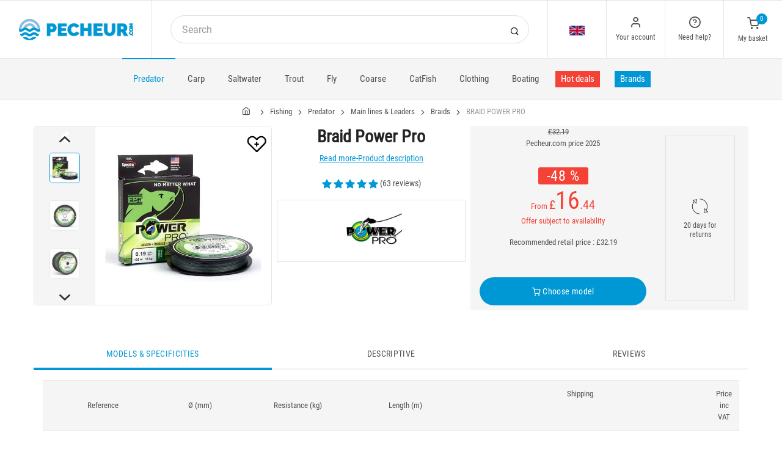

--- FILE ---
content_type: text/html; charset=utf-8
request_url: https://www.pecheur.com/en/gb/buy-braid-power-pro-87622.html
body_size: 31987
content:


<!DOCTYPE html>
<html lang="en">
<head>
    <link rel="preload" href="https://static.pecheur.com/responsive/dist/fonts/socicon.woff" as="font" crossorigin="anonymous">
    <link rel="preload" href="https://static.pecheur.com/responsive/dist/fonts/feather.woff" as="font" crossorigin="anonymous">
    <link rel="preload" href="https://static.pecheur.com/responsive/dist/fonts/roboto.woff2" as="font" crossorigin="anonymous">
    <link rel="preload" href="https://static.pecheur.com/responsive/dist/fonts/roboto-condensed.woff2" as="font" crossorigin="anonymous">
    <link rel="preload" media="screen" href="https://static.pecheur.com/responsive/dist/css/styles-defer.min.css?v=180" as="style" onload="this.onload=null;this.rel='stylesheet'" />
    <link rel="preload" fetchpriority="high" as="image" href="https://img.pecheur.com/braid-power-pro-p-876-87622.jpg" type="image/jpeg">
    

    <script>
        var CRL8_SITENAME = 'pecheur-jwfkkm'; !function () { var e = window.crl8 = window.crl8 || {}, n = !1, i = []; e.ready = function (e) { n ? e() : i.push(e) }, e.pixel = e.pixel || function () { e.pixel.q.push(arguments) }, e.pixel.q = e.pixel.q || []; var t = window.document, o = t.createElement("script"), c = e.debug || -1 !== t.location.search.indexOf("crl8-debug=true") ? "js" : "min.js"; o.async = !0, o.src = t.location.protocol + "//edge.curalate.com/sites/" + CRL8_SITENAME + "/site/latest/site." + c, o.onload = function () { n = !0, i.forEach(function (e) { e() }) }; var r = t.getElementsByTagName("script")[0]; r.parentNode.insertBefore(o, r.nextSibling) }();
    </script>

    <!-- Webyn.ai --> 
        <script src="https://files.webyn.ai/webyn.min.js" data-key="019b2684-9347-75ca-99bd-c101a0656fd4"></script>
    <!-- End of Webyn.ai -->
    
    <script>(function(i,s,o,g,r,a,m){i["abtiming"]=1*new Date();a=s.createElement(o),m=s.getElementsByTagName(o)[0];a.async=1;a.src=g;m.parentNode.insertBefore(a,m)})(window,document,"script","//try.abtasty.com/c585e011f83baaa8b24db384c2610f99.js");</script>
    <script>
        var dataLayer = [];

        dataLayer.push({
            'page':
            {
                'country': 'GB',
                'environment': 'prod',
                'type': 'ProductPage'
            },
            'customer':
            {
                'id': '',
                'loggued_in': 'False',
                'CRM': 'CRM', // TODO :
                'status': 'False',
                'nb_orders': 0,
                'name': '',
                'firstname': '',
                'email': '',
                'email_md5': '',
                'birthdate': ''
            }
        });

        dataLayer.push({ 'codeLangueIso': 'en' });
        dataLayer.push({ 'codePaysIso': 'GB' });
        dataLayer.push({ 'IdProduct': 87622 });
        dataLayer.push({ 'userLogged': 'False' });
        dataLayer.push({ 'statusCode': 200 });
        dataLayer.push({ 'nbRefRangeFicheArticle': '30' });
        
        
        dataLayer.push({ 'tokyZone': '297' });

        dataLayer.push({ 'blocSelectionPresent': 'True' });
        dataLayer.push({ 'blocProduitSimilairePresent': 'True' });
        dataLayer.push({ 'blocTopVentePresent': 'False' });

        dataLayer.push({ 'ecommTotalValue': '18.90' });
        dataLayer.push({ 'ecommProdId': "622621" });
        dataLayer.push({ 'ecommPageType': 'product' });
        dataLayer.push({ 'clientId': '' });
        dataLayer.push({'ContentType' : 'ProductPage', 'ContentTopCategory' : 'PREDATOR', 'ContentSubCategories' : 'MAIN LINES LEADERS'});
    </script>

    
    <script>

        dataLayer.push(
            {
                'product':
                    {
                                'name': 'BRAID POWER PRO','id': 87622,'price_wt':15.49,'price_ati':18.90,'price_original_wt':30.33,'price_original_ati':37.00,'videoPlayer': 'False','brand': 'Power Pro', 'category' : {'id':174,'level1': 'Fishing','level2': 'Predator','level3': 'Main lines & Leaders','level4': 'Braids','level5': '','level6': '','urlCatLevel2': 'https://www.pecheur.com/en/gb/sell-fishing-predator-169,0,0,0.html','urlCatLevel3': 'https://www.pecheur.com/en/gb/sell-fishing-predator-main-lines-leaders-996,0,0,0.html'}, 'models' : [{'price_wt':254.10, 'price_ati':310.00, 'price_original_wt':254.10, 'price_original_ati':310.00,'id':409028, 'ref':'PPBI274023MG'},{'price_wt':50.82, 'price_ati':62.00, 'price_original_wt':50.82, 'price_original_ati':62.00,'id':686025, 'ref':'PPBI45523MG'},{'price_wt':31.15, 'price_ati':38.00, 'price_original_wt':31.15, 'price_original_ati':38.00,'id':21920, 'ref':'PPBI27515MG'},{'price_wt':18.03, 'price_ati':22.00, 'price_original_wt':18.03, 'price_original_ati':22.00,'id':21922, 'ref':'PPBI13510MG'},{'price_wt':18.03, 'price_ati':22.00, 'price_original_wt':18.03, 'price_original_ati':22.00,'id':21923, 'ref':'PPBI13513MG'},{'price_wt':18.03, 'price_ati':22.00, 'price_original_wt':18.03, 'price_original_ati':22.00,'id':21924, 'ref':'PPBI13515MG'},{'price_wt':31.15, 'price_ati':38.00, 'price_original_wt':31.15, 'price_original_ati':38.00,'id':21926, 'ref':'PPBI27513MG'},{'price_wt':18.03, 'price_ati':22.00, 'price_original_wt':18.03, 'price_original_ati':22.00,'id':83007, 'ref':'PPBI13519MG'},{'price_wt':18.03, 'price_ati':22.00, 'price_original_wt':18.03, 'price_original_ati':22.00,'id':154765, 'ref':'PPBI13523MG'},{'price_wt':18.03, 'price_ati':22.00, 'price_original_wt':18.03, 'price_original_ati':22.00,'id':154766, 'ref':'PPBI13528MG'},{'price_wt':31.15, 'price_ati':38.00, 'price_original_wt':31.15, 'price_original_ati':38.00,'id':154767, 'ref':'PPBI27519MG'},{'price_wt':31.15, 'price_ati':38.00, 'price_original_wt':31.15, 'price_original_ati':38.00,'id':154769, 'ref':'PPBI27523MG'},{'price_wt':31.15, 'price_ati':38.00, 'price_original_wt':31.15, 'price_original_ati':38.00,'id':154771, 'ref':'PPBI27528MG'},{'price_wt':31.15, 'price_ati':38.00, 'price_original_wt':31.15, 'price_original_ati':38.00,'id':154772, 'ref':'PPBI27532MG'},{'price_wt':31.15, 'price_ati':38.00, 'price_original_wt':31.15, 'price_original_ati':38.00,'id':154773, 'ref':'PPBI27536MG'},{'price_wt':22.95, 'price_ati':28.00, 'price_original_wt':22.95, 'price_original_ati':28.00,'id':154775, 'ref':'PPBI27546MG'},{'price_wt':25.33, 'price_ati':30.90, 'price_original_wt':25.33, 'price_original_ati':30.90,'id':154776, 'ref':'PPBI27556MG'},{'price_wt':18.03, 'price_ati':22.00, 'price_original_wt':18.03, 'price_original_ati':22.00,'id':215132, 'ref':'PPBI13508MG'},{'price_wt':27.05, 'price_ati':33.00, 'price_original_wt':27.05, 'price_original_ati':33.00,'id':312882, 'ref':'PPBI27541MG'},{'price_wt':18.03, 'price_ati':22.00, 'price_original_wt':18.03, 'price_original_ati':22.00,'id':622602, 'ref':'PPBI13506MG'},{'price_wt':18.03, 'price_ati':22.00, 'price_original_wt':18.03, 'price_original_ati':22.00,'id':622603, 'ref':'PPBI13532MG'},{'price_wt':18.03, 'price_ati':22.00, 'price_original_wt':18.03, 'price_original_ati':22.00,'id':622605, 'ref':'PPBI13536MG'},{'price_wt':19.59, 'price_ati':23.90, 'price_original_wt':19.59, 'price_original_ati':23.90,'id':622614, 'ref':'PPBI13546MG'},{'price_wt':20.41, 'price_ati':24.90, 'price_original_wt':20.41, 'price_original_ati':24.90,'id':622619, 'ref':'PPBI13556MG'},{'price_wt':15.49, 'price_ati':18.90, 'price_original_wt':15.49, 'price_original_ati':18.90,'id':622621, 'ref':'PPBI13576MG'},{'price_wt':15.82, 'price_ati':19.30, 'price_original_wt':15.82, 'price_original_ati':19.30,'id':622622, 'ref':'PPBI27506MG'},{'price_wt':31.15, 'price_ati':38.00, 'price_original_wt':31.15, 'price_original_ati':38.00,'id':622624, 'ref':'PPBI27510MG'},{'price_wt':22.87, 'price_ati':27.90, 'price_original_wt':22.87, 'price_original_ati':27.90,'id':622628, 'ref':'PPBI27543MG'},{'price_wt':26.97, 'price_ati':32.90, 'price_original_wt':26.97, 'price_original_ati':32.90,'id':635130, 'ref':'PPBI27576MG'},{'price_wt':27.79, 'price_ati':33.90, 'price_original_wt':27.79, 'price_original_ati':33.90,'id':842451, 'ref':'PPBI27546Y'}]}
            }
        );

        dataLayer.push({
            'list_products': [
                {
                                'name': 'SOFT LURE BIWAA DIVINATOR 180','id': 104380,'price_wt':14.75,'price_ati':18.00,'price_original_wt':14.75,'price_original_ati':18.00}, {
                                'name': 'REEL SHIMANO SEDONA FI','id': 160330,'price_wt':77.87,'price_ati':95.00,'price_original_wt':77.87,'price_original_ati':95.00}, {
                                'name': 'JIG HEAD DELALANDE - PACK OF 5','id': 54179,'price_wt':5,'price_ati':6.10,'price_original_wt':5,'price_original_ati':6.10}, {
                                'name': 'BRAID POWER PRO','id': 88077,'price_wt':16.39,'price_ati':20.00,'price_original_wt':16.39,'price_original_ati':20.00}, {
                                'name': 'BRAID POWER PRO','id': 142246,'price_wt':18.03,'price_ati':22.00,'price_original_wt':18.03,'price_original_ati':22.00}, {
                                'name': 'BRAID POWER PRO SUP 8 SLICK V2 - 135M - MOSS GREEN','id': 249799,'price_wt':27.05,'price_ati':33.00,'price_original_wt':27.05,'price_original_ati':33.00}, {
                                'name': 'BRAID POWER PRO SUP 8 SLICK V2 - 275M - AQUA GREEN','id': 249804,'price_wt':39.10,'price_ati':47.70,'price_original_wt':49.18,'price_original_ati':60.00}, {
                                'name': 'BRAID POWER PRO SUP 8 SLICK V2 - 275M - MOSS GREEN','id': 249802,'price_wt':49.18,'price_ati':60.00,'price_original_wt':49.18,'price_original_ati':60.00}, {
                                'name': 'BRAID POWER PRO SUP 8 SLICK V2 - 275M - MOON SHINE','id': 249797,'price_wt':34.34,'price_ati':41.90,'price_original_wt':49.18,'price_original_ati':60.00}, {
                                'name': 'BRAID POWER PRO SUP 8 SLICK V2 - 135M - AQUA GREEN','id': 249803,'price_wt':22.95,'price_ati':28.00,'price_original_wt':27.05,'price_original_ati':33.00}, {
                                'name': 'BRAID DAIWA MORETHAN 12 BRAID EX 600M','id': 184118,'price_wt':40.90,'price_ati':49.90,'price_original_wt':67.95,'price_original_ati':82.90}, {
                                'name': 'MEN S HAT VT FISHING - NOIR','id': 281277,'price_wt':7.30,'price_ati':8.90,'price_original_wt':20.41,'price_original_ati':24.90}, {
                                'name': 'MEN S BEANIE VT FISHING - GRIS','id': 281280,'price_wt':7.30,'price_ati':8.90,'price_original_wt':20.41,'price_original_ati':24.90}, {
                                'name': 'BOOTS LE CHAMEAU - MARINE','id': 5314,'price_wt':126.23,'price_ati':154.00,'price_original_wt':139.34,'price_original_ati':170.00}, {
                                'name': 'OVERALL XM OCEAN','id': 22047,'price_wt':182.79,'price_ati':223.00,'price_original_wt':182.79,'price_original_ati':223.00}
            ]
        });

        dataLayer.push({ 'Availability': 1 });
        dataLayer.push({ 'productName': 'BRAID POWER PRO' });
        dataLayer.push({ 'bestOfferId': 622621 });
        dataLayer.push({ 'nbReview': 63 });
        dataLayer.push({ 'event': 'product' });

    </script>


    <!-- Google Tag Manager -->
    <script>(function (w, d, s, l, i) { w[l] = w[l] || []; w[l].push({ 'gtm.start': new Date().getTime(), event: 'gtm.js' }); var f = d.getElementsByTagName(s)[0], j = d.createElement(s); j.async = true; j.src ="https://stp.pecheur.com/adpqjrhxm.js?" + i; f.parentNode.insertBefore(j, f); })(window, document, 'script', 'dataLayer', '8b3qv=aWQ9R1RNLVQ3QjNOVFE1&page=1');</script>
    <!-- End Google Tag Manager -->

    <meta charset="utf-8" />
    <title>Braid power pro</title>

    <meta name="description" content="Buy your BRAID POWER PRO on pecheur.com ! Excellent Line Management • Won't bury in the spool • Picks up less water • Spools and packs better " />
    <meta name="viewport" content="width=device-width, initial-scale=1.0" />
    <meta name="mobile-web-app-capable" content="yes">
    <meta name="facebook-domain-verification" content="9tju8rwysu981139fnqt8353k5qgb5" />

    
    

    <link rel="icon" href="https://static.pecheur.com/responsive/dist-img/logo/icon/favicon-v2.ico" />
    <link rel="icon" type="image/png" href="https://static.pecheur.com/responsive/dist-img/logo/icon/favicon-32.png" sizes="32x32" />
    <link rel="icon" type="image/png" href="https://static.pecheur.com/responsive/dist-img/logo/icon/favicon-64.png" sizes="64x64" />
    <link rel="icon" type="image/png" href="https://static.pecheur.com/responsive/dist-img/logo/icon/favicon-96.png" sizes="96x96" />
    <link rel="apple-touch-icon" href="https://static.pecheur.com/responsive/dist-img/logo/icon/ios/apple-touch-icon.png" />
    <link rel="apple-touch-icon" sizes="76x76" href="https://static.pecheur.com/responsive/dist-img/logo/icon/ios/apple-touch-icon-76x76.png" />
    <link rel="apple-touch-icon" sizes="120x120" href="https://static.pecheur.com/responsive/dist-img/logo/icon/ios/apple-touch-icon-120x120.png" />
    <link rel="apple-touch-icon" sizes="144x144" href="https://static.pecheur.com/responsive/dist-img/logo/icon/ios/apple-touch-icon-144x144.png" />
    <link rel="apple-touch-icon" sizes="152x152" href="https://static.pecheur.com/responsive/dist-img/logo/icon/ios/apple-touch-icon-152x152.png" />
    <link rel="apple-touch-icon" sizes="180x180" href="https://static.pecheur.com/responsive/dist-img/logo/icon/ios/apple-touch-icon-180x180.png" />
    <link rel="shortcut icon" sizes="196x196" href="https://static.pecheur.com/responsive/dist-img/logo/icon/Icon-98@2x.png">

    <link rel="stylesheet" media="screen" href="https://static.pecheur.com/responsive/dist/css/vendor.min.css?v=180" />
    <link rel="stylesheet" media="screen" href="https://static.pecheur.com/responsive/dist/css/styles.min.css?v=180" />
    <link rel="stylesheet" media="screen" href="https://static.pecheur.com/responsive/dist/css/styles-defer.min.css?v=180" />

    <style>
        @media screen and (-ms-high-contrast: active), (-ms-high-contrast: none) {
            #menuUnivers .card > .col-12:first-child {
                margin-bottom: 50px !important;
            }

            #menuUnivers > .row .col-lg-4 div {
                background-color: #f5f5f5 !important;
            }
        }

        .grecaptcha-badge {
            display: none !important;
        }
    </style>
    

    <link rel="canonical" href="https://www.pecheur.com/en/gb/buy-braid-power-pro-87622.html"/>
    <link rel="alternate" href="https://www.pecheur.com/achat-tresse-power-pro-verte-87622.html" hreflang="fr-fr" />
<link rel="alternate" href="https://www.pecheur.com/de/de/kauf-angelschnur-geflochten-power-pro-87622.html" hreflang="de-de" />
<link rel="alternate" href="https://www.pecheur.com/de/at/kauf-angelschnur-geflochten-power-pro-87622.html" hreflang="de-at" />
<link rel="alternate" href="https://www.pecheur.com/fr/be/achat-tresse-power-pro-verte-87622.html" hreflang="fr-be" />
<link rel="alternate" href="https://www.pecheur.com/nl/be/aankoop-gevlochten-lijn-power-pro-groen-87622.html" hreflang="nl-be" />
<link rel="alternate" href="https://www.pecheur.com/es/es/compra-trenzado-power-pro-87622.html" hreflang="es-es" />
<link rel="alternate" href="https://www.pecheur.com/en/ie/buy-braid-power-pro-87622.html" hreflang="en-ie" />
<link rel="alternate" href="https://www.pecheur.com/it/it/acquisto-treccia-power-pro-87622.html" hreflang="it-it" />
<link rel="alternate" href="https://www.pecheur.com/nl/nl/aankoop-gevlochten-lijn-power-pro-groen-87622.html" hreflang="nl-nl" />
<link rel="alternate" href="https://www.pecheur.com/pt/pt/compra-multifilar-power-pro-87622.html" hreflang="pt-pt" />
<link rel="alternate" href="https://www.pecheur.com/en/gb/buy-braid-power-pro-87622.html" hreflang="en-gb" />
<link rel="alternate" href="https://www.pecheur.com/fr/ch/achat-tresse-power-pro-verte-87622.html" hreflang="fr-ch" />
<link rel="alternate" href="https://www.pecheur.com/it/ch/acquisto-treccia-power-pro-87622.html" hreflang="it-ch" />
<link rel="alternate" href="https://www.pecheur.com/de/ch/kauf-angelschnur-geflochten-power-pro-87622.html" hreflang="de-ch" />

    <meta property="fb:app_id" content="480196528715000"/>
<meta property="fb:admins" content="100004860853790"/>
<meta property="og:site_name" content="https://www.pecheur.com"/>
<meta property="og:title" content="BRAID POWER PRO"/>
<meta property="og:description" content="Excellent Line Management • Won't bury in the spool • Picks up less water • Spools and packs better on any reel • No reel memory Structually superior • Reduces wind knots, backlashes, guide and rod ti"/>
<meta property="og:type" content="pecheurcom:product"/>
<meta property="og:image" content="https://img.pecheur.com/braid-power-pro-f-876-87622.jpg"/>
<meta property="og:image:width" content="224" />
<meta property="og:image:height" content="224" />
<meta property="og:image" content="https://img.pecheur.com/braid-power-pro-z-876-87622.jpg"/>
<meta property="og:image:width" content="450" />
<meta property="og:image:height" content="450" />
<meta property="og:url" content="https://www.pecheur.com/en/gb/buy-braid-power-pro-87622.html"/>
<meta property="og:locale" content="en_GB"/>
<meta property="og:locale:alternate" content="fr_FR"/>
<meta property="og:locale:alternate" content="de_DE"/>
<meta property="og:locale:alternate" content="de_AT"/>
<meta property="og:locale:alternate" content="nl_BE"/>
<meta property="og:locale:alternate" content="fr_BE"/>
<meta property="og:locale:alternate" content="es_ES"/>
<meta property="og:locale:alternate" content="en_IE"/>
<meta property="og:locale:alternate" content="it_IT"/>
<meta property="og:locale:alternate" content="nl_NL"/>
<meta property="og:locale:alternate" content="pt_PT"/>
<meta property="og:locale:alternate" content="en_GB"/>
<meta property="og:locale:alternate" content="de_CH"/>
<meta property="og:locale:alternate" content="fr_CH"/>
<meta property="og:locale:alternate" content="it_CH"/>


    
    <script type="text/javascript">
        var greSiteKey = '6LdMdAgcAAAAAMQsVBX5VwNOzFp3qJGLHR_Gdmn8';
    </script>

</head>

<body class="paysGB langueEN univers169 has-toky productpage">
    <!-- Google Tag Manager (noscript) -->
    <noscript>
        <iframe src="https://stp.pecheur.com/ns.html?id=GTM-T7B3NTQ5" height="0" width="0" style="display: none; visibility: hidden"></iframe>
    </noscript>
    <!-- End Google Tag Manager (noscript) -->

    <!-- Didomi -->
    <script type="text/javascript">(function () { (function (e, r) { var t = document.createElement("link"); t.rel = "preconnect"; t.as = "script"; var n = document.createElement("link"); n.rel = "dns-prefetch"; n.as = "script"; var i = document.createElement("script"); i.id = "spcloader"; i.type = "text/javascript"; i["async"] = true; i.charset = "utf-8"; var o = "https://sdk.privacy-center.org/" + e + "/loader.js?target_type=notice&target=" + r; if (window.didomiConfig && window.didomiConfig.user) { var a = window.didomiConfig.user; var c = a.country; var d = a.region; if (c) { o = o + "&country=" + c; if (d) { o = o + "&region=" + d } } } t.href = "https://sdk.privacy-center.org/"; n.href = "https://sdk.privacy-center.org/"; i.src = o; var s = document.getElementsByTagName("script")[0]; s.parentNode.insertBefore(t, s); s.parentNode.insertBefore(n, s); s.parentNode.insertBefore(i, s) })("da3b8438-1f5a-41f9-97d3-6df7d6752d81", "fxNNkFQD") })();</script>
    <!-- End Didomi -->

    <header id="header" class="site-header navbar-sticky">

<!-- promo -->


<!-- Topbar -->
<div class="topbar d-flex justify-content-between">
    <!-- Logo-->
    <div class="site-branding p-0 pt-1 p-md-3 m-auto">
        <a class="site-logo align-self-center w-100 d-none d-md-block" href="/en/gb/">
            <img src="https://static.pecheur.com/responsive/dist-img/logo/logo.png" alt="pecheur.com" width="216" height="62" />
        </a>

        <a class="site-logo align-self-center d-block d-md-none" href="/en/gb/">
            <img src="https://static.pecheur.com/responsive/dist-img/logo/Sigle-Logo-Pecheur-Mobile.svg" alt="pecheur.com" width="136" height="56" style="height: 55px;" />
        </a>

        <div id="zoneHeaderFid" class="hidden-on-mobile" style="position: relative;"></div>
    </div>

    <!-- Search Desktop -->
    <div class="search-box-wrap d-none d-md-flex">
        <form class="input-group align-self-center" method="get" action="/en/gb/search.asp">
            <button class="input-group-btn right-10px border-0 bg-white icon-search" type="submit"></button>

            <input class="form-control form-control-pill" name="s" autocomplete="off" type="search" placeholder="Search">
        </form>
    </div>

    <!-- Toolbar-->
    <div class="toolbar d-flex">
        <div class="toolbar-item visible-on-mobile mobile-menu-toggle">
            <a href="#">
                <div><i class="icon-menu pt-1"></i><span class="text-label">Menu</span></div>
            </a>
        </div>

        <div class="toolbar-item hidden-on-mobile text-center">
            <img class="position-relative top-40" src="https://static.pecheur.com/responsive/dist-img/flags/GB.png" alt="" width="25" height="16" />

            <ul id="ctl00_urlCountry" class="toolbar-dropdown lang-dropdown z-10000"><li id="ctl00_ctl14_link">
    <a href="https://www.pecheur.com/nl/be/aankoop-gevlochten-lijn-power-pro-groen-87622.html" class="pt-0 pt-md-1 pb-0 pb-md-1">
        <i class="flag-icon" style="width: 25px; height: 16px; background-image: url('https://static.pecheur.com/responsive/dist-img/flags/BE.png')"></i>
        België
    </a>
</li>

<li id="ctl00_ctl15_link">
    <a href="https://www.pecheur.com/fr/be/achat-tresse-power-pro-verte-87622.html" class="pt-0 pt-md-1 pb-0 pb-md-1">
        <i class="flag-icon" style="width: 25px; height: 16px; background-image: url('https://static.pecheur.com/responsive/dist-img/flags/BE.png')"></i>
        Belgique
    </a>
</li>

<li id="ctl00_ctl16_link">
    <a href="https://www.pecheur.com/de/de/kauf-angelschnur-geflochten-power-pro-87622.html" class="pt-0 pt-md-1 pb-0 pb-md-1">
        <i class="flag-icon" style="width: 25px; height: 16px; background-image: url('https://static.pecheur.com/responsive/dist-img/flags/DE.png')"></i>
        Deutschland
    </a>
</li>

<li id="ctl00_ctl17_link">
    <a href="https://www.pecheur.com/es/es/compra-trenzado-power-pro-87622.html" class="pt-0 pt-md-1 pb-0 pb-md-1">
        <i class="flag-icon" style="width: 25px; height: 16px; background-image: url('https://static.pecheur.com/responsive/dist-img/flags/ES.png')"></i>
        España
    </a>
</li>

<li id="ctl00_ctl18_link">
    <a href="https://www.pecheur.com/achat-tresse-power-pro-verte-87622.html" class="pt-0 pt-md-1 pb-0 pb-md-1">
        <i class="flag-icon" style="width: 25px; height: 16px; background-image: url('https://static.pecheur.com/responsive/dist-img/flags/FR.png')"></i>
        France
    </a>
</li>

<li id="ctl00_ctl19_link">
    <a href="https://www.pecheur.com/en/gb/buy-braid-power-pro-87622.html" class="pt-0 pt-md-1 pb-0 pb-md-1">
        <i class="flag-icon" style="width: 25px; height: 16px; background-image: url('https://static.pecheur.com/responsive/dist-img/flags/GB.png')"></i>
        Great Britain
    </a>
</li>


<li id="ctl00_ctl20_spanobf">
    <span data-qcd="aHR0cHM6Ly93d3cucGVjaGV1ci5jb20vZnIvcmUvYWNoYXQtdHJlc3NlLXBvd2VyLXByby12ZXJ0ZS04NzYyMi5odG1s" class="pt-0 pt-md-1 pb-0 pb-md-1">
        <i class="flag-icon" style="width: 25px; height: 16px; background-image: url('https://static.pecheur.com/responsive/dist-img/flags/RE.png')"></i>
        <span class="pl-1">DOM-TOM</span>
    </span>
</li>
<li id="ctl00_ctl21_link">
    <a href="https://www.pecheur.com/en/ie/buy-braid-power-pro-87622.html" class="pt-0 pt-md-1 pb-0 pb-md-1">
        <i class="flag-icon" style="width: 25px; height: 16px; background-image: url('https://static.pecheur.com/responsive/dist-img/flags/IE.png')"></i>
        Ireland
    </a>
</li>

<li id="ctl00_ctl22_link">
    <a href="https://www.pecheur.com/it/it/acquisto-treccia-power-pro-87622.html" class="pt-0 pt-md-1 pb-0 pb-md-1">
        <i class="flag-icon" style="width: 25px; height: 16px; background-image: url('https://static.pecheur.com/responsive/dist-img/flags/IT.png')"></i>
        Italia
    </a>
</li>

<li id="ctl00_ctl23_link">
    <a href="https://www.pecheur.com/nl/nl/aankoop-gevlochten-lijn-power-pro-groen-87622.html" class="pt-0 pt-md-1 pb-0 pb-md-1">
        <i class="flag-icon" style="width: 25px; height: 16px; background-image: url('https://static.pecheur.com/responsive/dist-img/flags/NL.png')"></i>
        Nederland
    </a>
</li>

<li id="ctl00_ctl24_link">
    <a href="https://www.pecheur.com/de/at/kauf-angelschnur-geflochten-power-pro-87622.html" class="pt-0 pt-md-1 pb-0 pb-md-1">
        <i class="flag-icon" style="width: 25px; height: 16px; background-image: url('https://static.pecheur.com/responsive/dist-img/flags/AT.png')"></i>
        Österreich
    </a>
</li>

<li id="ctl00_ctl25_link">
    <a href="https://www.pecheur.com/pt/pt/compra-multifilar-power-pro-87622.html" class="pt-0 pt-md-1 pb-0 pb-md-1">
        <i class="flag-icon" style="width: 25px; height: 16px; background-image: url('https://static.pecheur.com/responsive/dist-img/flags/PT.png')"></i>
        Portugal
    </a>
</li>

<li id="ctl00_ctl26_link">
    <a href="https://www.pecheur.com/de/ch/kauf-angelschnur-geflochten-power-pro-87622.html" class="pt-0 pt-md-1 pb-0 pb-md-1">
        <i class="flag-icon" style="width: 25px; height: 16px; background-image: url('https://static.pecheur.com/responsive/dist-img/flags/CH.png')"></i>
        Schweiz
    </a>
</li>

<li id="ctl00_ctl27_link">
    <a href="https://www.pecheur.com/fr/ch/achat-tresse-power-pro-verte-87622.html" class="pt-0 pt-md-1 pb-0 pb-md-1">
        <i class="flag-icon" style="width: 25px; height: 16px; background-image: url('https://static.pecheur.com/responsive/dist-img/flags/CH.png')"></i>
        Suisse
    </a>
</li>

<li id="ctl00_ctl28_link">
    <a href="https://www.pecheur.com/it/ch/acquisto-treccia-power-pro-87622.html" class="pt-0 pt-md-1 pb-0 pb-md-1">
        <i class="flag-icon" style="width: 25px; height: 16px; background-image: url('https://static.pecheur.com/responsive/dist-img/flags/CH.png')"></i>
        Svizzera
    </a>
</li>


<li id="ctl00_ctl29_spanobf">
    <span data-qcd="aHR0cHM6Ly93d3cucGVjaGV1ci5jb20vZW4vZnIvYnV5LWJyYWlkLXBvd2VyLXByby04NzYyMi5odG1s" class="pt-0 pt-md-1 pb-0 pb-md-1">
        <i class="flag-icon" style="width: 25px; height: 16px; background-image: url('https://static.pecheur.com/responsive/dist-img/flags/Europe.png')"></i>
        <span class="pl-1">Other european countries</span>
    </span>
</li>

<li id="ctl00_ctl30_spanobf">
    <span data-qcd="aHR0cHM6Ly93d3cucGVjaGV1ci5jb20vZnIvdG4vYWNoYXQtdHJlc3NlLXBvd2VyLXByby12ZXJ0ZS04NzYyMi5odG1s" class="pt-0 pt-md-1 pb-0 pb-md-1">
        <i class="flag-icon" style="width: 25px; height: 16px; background-image: url('https://static.pecheur.com/responsive/dist-img/flags/intFr.png')"></i>
        <span class="pl-1">Autres pays francophones</span>
    </span>
</li>

<li id="ctl00_ctl31_spanobf">
    <span data-qcd="aHR0cHM6Ly93d3cucGVjaGV1ci5jb20vZW4vdXMvYnV5LWJyYWlkLXBvd2VyLXByby04NzYyMi5odG1s" class="pt-0 pt-md-1 pb-0 pb-md-1">
        <i class="flag-icon" style="width: 25px; height: 16px; background-image: url('https://static.pecheur.com/responsive/dist-img/flags/int.png')"></i>
        <span class="pl-1">Other countries</span>
    </span>
</li>
</ul>
        </div>

        <!-- Login -->
        <div id="headerClient" class="toolbar-item hidden-on-mobile">

<span data-qcd="L2VuL2diL2lkZW50aWZpY2F0aW9uLmFzcA==">
    <div class="position-relative">
        <i class="icon-user"></i>
        <span class="text-label">Your account</span>
        <span class="text-label" id="creditCompte"></span>
    </div>
</span>
<div class="toolbar-dropdown text-center px-3">
    <div id="ctl00_ctl00_btnEspaceClientLog">
        <span class="btn btn-primary btn-sm btn-block btn-pill" data-qcd="L2VuL2diL2lkZW50aWZpY2F0aW9uLmFzcA==">
            Your account
        </span>
        <span class="btn btn-outline-primary btn-sm btn-block btn-pill">
            <span data-qcd="L2VuL2diL2lkZW50aWZpY2F0aW9uLmFzcD9wcm92PS9lbi9nYi90cmFja2luZy5hc3A=">Track my order
            </span>
        </span>
    </div>
    <span class="btn btn-primary btn-sm btn-block btn-pill" data-qcd="L2VuL2diL2lkZW50aWZpY2F0aW9uLmFzcA==">Sign in </span>
</div>
</div>

        <!-- Help -->
        <div id="headerContact" class="toolbar-item hidden-on-mobile">
<span>
    <div class="position-relative">
        <i class="icon-help-circle"></i>
        <span class="text-label">Need help? </span>
    </div>
</span>

<div class="toolbar-dropdown text-center px-3">
    <div id="ctl00_ctl01_btnEspaceClientLog">
        
        <span id="ctl00_ctl01_linkSc" class="btn btn-outline-primary btn-sm btn-block btn-pill" data-qcd="L2VuL2diL2NvbnRhY3RzLmFzcCNzYw==">Customer Service
        </span>
    </div>
</div>
</div>

        <!-- Cart details -->
        <div id="headerPanier" class="toolbar-item">

<span data-qcd="L2VuL2diL2NhcnQuYXNw">
    <div class="position-relative pt-1">
        <span class="cart-icon" id="nbProductsCart"><i class="icon-shopping-cart"></i><span class="count-label">0</span></span>
        <span class="text-label">My basket</span>
    </div>
</span>

<div class="toolbar-dropdown cart-dropdown hidden-on-mobile  d-none">
    <div id="ctl00_ctl02_cartResume" class="widget-cart"></div>

    <div class="text-right">
        <p class="text-gray-dark py-2 mb-0">
            <span class='text-muted'>Total :</span>
            &nbsp;
        </p>
    </div>

    

    <div class="d-flex">
        <span class="btn btn-primary btn-sm btn-block btn-pill mb-0" data-qcd="L2VuL2diL2NhcnQuYXNw">View my basket</span>
    </div>

    
</div>
</div>
    </div>

</div>

<!-- Search Box mobile-->
<form class="mobile-search p-3 d-lg-none bg-white input-group" method="get" action="/en/gb/search.asp">
    <button class="input-group-btn right-30px border-0 bg-white icon-search" type="submit"></button>

    <input class="form-control form-control-pill" name="s" autocomplete="off" type="search" placeholder="Search">
</form>

<!-- Navbar -->
<nav class="site-menu navbar">
    <div class="categories-btn site-branding pl-0 border-0">
        <a class="site-logo align-self-center" href="/">
            <img src="https://static.pecheur.com/responsive/dist-img/logo/Sigle-Logo-Pecheur-Mobile.svg" alt="pecheur.com" />
        </a>
    </div>

    <ul id="blockMegaMenu">

<li class="has-megamenu active">
    <a href="/en/gb/sell-fishing-predator-169,0,0,0.html" style="" class="active">
        
        Predator
    </a>
    <ul class="mega-menu p-4 row">
        <li class="border-0 col-md-3">
            <ul id="ctl00_ctl03_leftColumn">
            

<a href="/en/gb/sell-fishing-predator-rods-170,0,0,0.html" title="Predator rods" class="d-block">
    
    Predator rods
</a>


<a href="/en/gb/sell-fishing-predator-reels-171,0,0,0.html" title="Predator reels" class="d-block">
    
    Predator reels
</a>


<a href="/en/gb/sell-fishing-predator-main-lines-leaders-996,0,0,0.html" title="Main lines & Leaders" class="d-block">
    
    Main lines & Leaders
</a>


<a href="/en/gb/sell-fishing-predator-lures-828,0,0,0.html" title="Predator lures" class="d-block">
    
    Predator lures
</a>


<a href="/en/gb/sell-fishing-predator-terminal-tackle-186,0,0,0.html" title="Terminal tackle" class="d-block">
    
    Terminal tackle
</a>


<a href="/en/gb/sell-fishing-predator-jig-heads-1625,0,0,0.html" title="Jig heads" class="d-block">
    
    Jig heads
</a>
</ul>
        </li>
        <li class="border-0 col-md-3">
            <ul id="ctl00_ctl03_middleColumn">
            

<a href="/en/gb/sell-fishing-predator-accessories-204,0,0,0.html" title="Accessories" class="d-block">
    
    Accessories
</a>


<a href="/en/gb/sell-fishing-predator-float-tubes-pontoons-228,0,0,0.html" title="Float tubes - Pontoons" class="d-block">
    
    Float tubes - Pontoons
</a>


<a href="/en/gb/sell-fishing-predator-landing-nets-200,0,0,0.html" title="Landing nets" class="d-block">
    
    Landing nets
</a>


<a href="/en/gb/sell-fishing-predator-lure-customizing-2404,0,0,0.html" title="Lure customizing" class="d-block">
    
    Lure customizing
</a>


<a href="/en/gb/sell-fishing-predator-combos-172,0,0,0.html" title="Predator combos" class="d-block">
    
    Predator combos
</a>


<a href="/en/gb/sell-fishing-predator-luggage-220,0,0,0.html" title="Luggage" class="d-block">
    
    Luggage
</a>
</ul>
        </li>
        <li class="border-0 col-md-3">
            <ul id="ctl00_ctl03_rightColumn">
            

<a href="/en/gb/sell-fishing-predator-eels-1449,0,0,0.html" title="Eels" class="d-block">
    
    Eels
</a>


<a href="/en/gb/sell-fishing-predator-gift-ideas-1258,0,0,0.html" title="Gift ideas" class="d-block">
    
    Gift ideas
</a>


<a href="/en/gb/sell-fishing-predator-pond-fish-breeding-403,0,0,0.html" title="Pond – Fish breeding" class="d-block">
    
    Pond – Fish breeding
</a>


<a href="/en/gb/sell-fishing-predator-multimedia-library-831,0,0,0.html" title="Predator multimedia library" class="d-block">
    
    Predator multimedia library
</a>
</ul>
        </li>
        <li class="border-0 col-md-2">
            <ul id="ctl00_ctl03_complementaryProductsColumn">
            

<li >
    <span data-qcd="L2VuL2diL3NlbGwtYm9hdGluZy1zb3VuZGVycy1ncHMtODY1LDAsMCwwLmh0bWw=" title="Sounders & GPS ">
        
        Sounders & GPS 
    </span>
    
</li>


<li >
    <a href="/en/gb/sell-fishing-predator-gift-ideas-advent-calendar-10379,0,0,0.html" title="Advent calendars">
        
        Advent calendars
    </a>
    
</li>
</ul>
        </li>
        <div id="ctl00_ctl03_listMedia" class="listMedia offset-lg-0 col-lg-12 offset-xl-2 col-xl-8 d-flex justify-content-center">

<div data-qcd="L2VuL2diL3NlbGwtZmlzaGluZy1wcmVkYXRvci0xNjksMCwwLDUuaHRtbA==" class="d-flex text-decoration-none link-danger-hover offset-md-1 col-md-5">
    <div class="media media-menu-univers p-3 mt-4">
        <i class="flag-icon mr-2" style="width: 40px; height: 40px; background-image: url('https://static.pecheur.com/responsive/dist-img/components/mediaObjects/Media-Object-Promos.png'); background-size: 40px 40px;"></i>
        <div class="media-body mt-2 align-self-center">
            <div class="h5 text-bold mt-0 mb-1">Promotions & Clearance </div>
            <span class="h6">Categories predator</span><strong class="text-sm text-promo offres">&nbsp;&nbsp;Check offers ></strong>
        </div>
    </div>
</div>


<div data-qcd="L2VuL2diL3NlbGwtZmlzaGluZy1wcmVkYXRvci0xNjksMCwwLDQuaHRtbA==" class="d-flex text-decoration-none link-primary-hover col-md-5">
    <div class="media media-menu-univers p-3 mt-4">
        <i class="flag-icon mr-2" style="width: 40px; height: 40px; background-image: url('https://static.pecheur.com/responsive/dist-img/components/mediaObjects/Media-Object-New.png'); background-size: 40px 40px;"></i>
        <div class="media-body mt-2 align-self-center">
            <div class="h5 text-bold mt-0 mb-1">New products </div>
            <span class="h6">Categories predator</span><strong class="text-sm text-primary offres">&nbsp;&nbsp;Check offers ></strong>
        </div>
    </div>
</div>


<div data-qcd="L2VuL2diL3NlbGwtZmlzaGluZy1wcmVkYXRvci1naWZ0LWlkZWFzLTEyNTgsMCwwLDAuaHRtbA==" class="d-flex text-decoration-none link-primary-hover col-md-4">
    <div class="media media-menu-univers p-3 mt-4">
        <i class="flag-icon mr-2" style="width: 40px; height: 40px; background-image: url('https://static.pecheur.com/responsive/dist-img/components/mediaObjects/Media-Object-Cadeaux-Peche.png'); background-size: 40px 40px;"></i>
        <div class="media-body mt-2 align-self-center">
            <div class="h5 text-bold mt-0 mb-1">Gift ideas</div>
            <span class="h6"></span><strong class="text-sm text-primary offres">&nbsp;&nbsp;Check offers ></strong>
        </div>
    </div>
</div>
</div>
    </ul>
</li>


<li class="has-megamenu ">
    <a href="/en/gb/sell-fishing-carp-3,0,0,0.html" style="" >
        
        Carp
    </a>
    <ul class="mega-menu p-4 row">
        <li class="border-0 col-md-3">
            <ul id="ctl00_ctl04_leftColumn">
            

<a href="/en/gb/sell-fishing-carp-rods-4,0,0,0.html" title="Carp rods" class="d-block">
    
    Carp rods
</a>


<a href="/en/gb/sell-fishing-carp-reels-5,0,0,0.html" title="Carp reels" class="d-block">
    
    Carp reels
</a>


<a href="/en/gb/sell-fishing-carp-lines-braids-1058,0,0,0.html" title="Lines - Braids" class="d-block">
    
    Lines - Braids
</a>


<a href="/en/gb/sell-fishing-carp-terminal-tackle-11,0,0,0.html" title="Carp terminal tackle" class="d-block">
    
    Carp terminal tackle
</a>


<a href="/en/gb/sell-fishing-carp-rod-pods-supports-27,0,0,0.html" title="Rod Pods – Supports" class="d-block">
    
    Rod Pods – Supports
</a>


<a href="/en/gb/sell-fishing-carp-bite-alarms-2214,0,0,0.html" title="Bite alarms" class="d-block">
    
    Bite alarms
</a>
</ul>
        </li>
        <li class="border-0 col-md-3">
            <ul id="ctl00_ctl04_middleColumn">
            

<a href="/en/gb/sell-fishing-carp-landing-nets-35,0,0,0.html" title="Carp landing nets" class="d-block">
    
    Carp landing nets
</a>


<a href="/en/gb/sell-fishing-carp-baiting-1261,0,0,0.html" title="Baiting" class="d-block">
    
    Baiting
</a>


<a href="/en/gb/sell-fishing-carp-mats-fish-scale-1204,0,0,0.html" title="Mats - Fish scale" class="d-block">
    
    Mats - Fish scale
</a>


<a href="/en/gb/sell-fishing-carp-bivvys-31,0,0,0.html" title="Bivvys" class="d-block">
    
    Bivvys
</a>


<a href="/en/gb/sell-fishing-carp-tools-1201,0,0,0.html" title="Tools" class="d-block">
    
    Tools
</a>


<a href="/en/gb/sell-fishing-carp-luggage-52,0,0,0.html" title="Carp luggage" class="d-block">
    
    Carp luggage
</a>
</ul>
        </li>
        <li class="border-0 col-md-3">
            <ul id="ctl00_ctl04_rightColumn">
            

<a href="/en/gb/sell-fishing-carp-accessories-37,0,0,0.html" title="Accessories" class="d-block">
    
    Accessories
</a>


<a href="/en/gb/sell-fishing-carp-combos-6,0,0,0.html" title="Carp combos" class="d-block">
    
    Carp combos
</a>


<a href="/en/gb/sell-fishing-carp-transport-53,0,0,0.html" title="Transport" class="d-block">
    
    Transport
</a>


<a href="/en/gb/sell-fishing-carp-boating-2467,0,0,0.html" title="Carp boating" class="d-block">
    
    Carp boating
</a>
</ul>
        </li>
        <li class="border-0 col-md-2">
            <ul id="ctl00_ctl04_complementaryProductsColumn">
            

<li >
    <span data-qcd="L2VuL2diL3NlbGwtYm9hdGluZy1zb3VuZGVycy1ncHMtODY1LDAsMCwwLmh0bWw=" title="Sounders & GPS ">
        
        Sounders & GPS 
    </span>
    
</li>


<li >
    <span data-qcd="L2VuL2diL3NlbGwtZmlzaGluZy1wcmVkYXRvci1mdWdhbS1jYXJkLWFuZC1naWZ0LWNlcnRpZmljYXRlLTM0MDksMCwwLDAuaHRtbA==" title="Gift ideas">
        
        Gift ideas
    </span>
    
</li>


<li >
    <a href="/en/gb/sell-fishing-predator-gift-ideas-advent-calendar-10379,0,0,0.html" title="Advent calendars">
        
        Advent calendars
    </a>
    
</li>
</ul>
        </li>
        <div id="ctl00_ctl04_listMedia" class="listMedia offset-lg-0 col-lg-12 offset-xl-2 col-xl-8 d-flex justify-content-center">

<div data-qcd="L2VuL2diL3NlbGwtZmlzaGluZy1jYXJwLTMsMCwwLDUuaHRtbA==" class="d-flex text-decoration-none link-danger-hover offset-md-1 col-md-5">
    <div class="media media-menu-univers p-3 mt-4">
        <i class="flag-icon mr-2" style="width: 40px; height: 40px; background-image: url('https://static.pecheur.com/responsive/dist-img/components/mediaObjects/Media-Object-Promos.png'); background-size: 40px 40px;"></i>
        <div class="media-body mt-2 align-self-center">
            <div class="h5 text-bold mt-0 mb-1">Promotions & Clearance </div>
            <span class="h6">Categories carp</span><strong class="text-sm text-promo offres">&nbsp;&nbsp;Check offers ></strong>
        </div>
    </div>
</div>


<div data-qcd="L2VuL2diL3NlbGwtZmlzaGluZy1jYXJwLTMsMCwwLDQuaHRtbA==" class="d-flex text-decoration-none link-primary-hover col-md-5">
    <div class="media media-menu-univers p-3 mt-4">
        <i class="flag-icon mr-2" style="width: 40px; height: 40px; background-image: url('https://static.pecheur.com/responsive/dist-img/components/mediaObjects/Media-Object-New.png'); background-size: 40px 40px;"></i>
        <div class="media-body mt-2 align-self-center">
            <div class="h5 text-bold mt-0 mb-1">New products </div>
            <span class="h6">Categories carp</span><strong class="text-sm text-primary offres">&nbsp;&nbsp;Check offers ></strong>
        </div>
    </div>
</div>


<div data-qcd="L2VuL2diL3NlbGwtZmlzaGluZy1wcmVkYXRvci1naWZ0LWlkZWFzLTEyNTgsMCwwLDAuaHRtbA==" class="d-flex text-decoration-none link-primary-hover col-md-4">
    <div class="media media-menu-univers p-3 mt-4">
        <i class="flag-icon mr-2" style="width: 40px; height: 40px; background-image: url('https://static.pecheur.com/responsive/dist-img/components/mediaObjects/Media-Object-Cadeaux-Peche.png'); background-size: 40px 40px;"></i>
        <div class="media-body mt-2 align-self-center">
            <div class="h5 text-bold mt-0 mb-1">Gift ideas</div>
            <span class="h6"></span><strong class="text-sm text-primary offres">&nbsp;&nbsp;Check offers ></strong>
        </div>
    </div>
</div>
</div>
    </ul>
</li>


<li class="has-megamenu ">
    <a href="/en/gb/sell-fishing-saltwater-467,0,0,0.html" style="" >
        
        Saltwater
    </a>
    <ul class="mega-menu p-4 row">
        <li class="border-0 col-md-3">
            <ul id="ctl00_ctl05_leftColumn">
            

<a href="/en/gb/sell-fishing-saltwater-rod-1889,0,0,0.html" title="Saltwater rod" class="d-block">
    
    Saltwater rod
</a>


<a href="/en/gb/sell-fishing-saltwater-reel-1890,0,0,0.html" title="Saltwater reel" class="d-block">
    
    Saltwater reel
</a>


<a href="/en/gb/sell-fishing-saltwater-braids-lines-rigs-1892,0,0,0.html" title="Braids - Lines - Rigs" class="d-block">
    
    Braids - Lines - Rigs
</a>


<a href="/en/gb/sell-fishing-saltwater-lures-1893,0,0,0.html" title="Saltwater lures" class="d-block">
    
    Saltwater lures
</a>


<a href="/en/gb/sell-fishing-saltwater-terminal-tackle-1898,0,0,0.html" title="Terminal tackle" class="d-block">
    
    Terminal tackle
</a>


<a href="/en/gb/sell-fishing-saltwater-jig-heads-1896,0,0,0.html" title="Jig heads" class="d-block">
    
    Jig heads
</a>
</ul>
        </li>
        <li class="border-0 col-md-3">
            <ul id="ctl00_ctl05_middleColumn">
            

<a href="/en/gb/sell-fishing-saltwater-hooks-1894,0,0,0.html" title="Hooks" class="d-block">
    
    Hooks
</a>


<a href="/en/gb/sell-fishing-saltwater-ready-made-rigs-1897,0,0,0.html" title="Ready-made rigs" class="d-block">
    
    Ready-made rigs
</a>


<a href="/en/gb/sell-fishing-saltwater-leads-1895,0,0,0.html" title="Leads" class="d-block">
    
    Leads
</a>


<a href="/en/gb/sell-fishing-saltwater-surf-tackle-1899,0,0,0.html" title="Surf tackle" class="d-block">
    
    Surf tackle
</a>


<a href="/en/gb/sell-fishing-saltwater-landing-nets-gaff-1901,0,0,0.html" title="Landing nets - Gaff" class="d-block">
    
    Landing nets - Gaff
</a>


<a href="/en/gb/sell-fishing-saltwater-tools-1900,0,0,0.html" title="Tools" class="d-block">
    
    Tools
</a>
</ul>
        </li>
        <li class="border-0 col-md-3">
            <ul id="ctl00_ctl05_rightColumn">
            

<a href="/en/gb/sell-fishing-saltwater-accessories-1905,0,0,0.html" title="Accessories" class="d-block">
    
    Accessories
</a>


<a href="/en/gb/sell-fishing-saltwater-attractant-2025,0,0,0.html" title="Attractant" class="d-block">
    
    Attractant
</a>


<a href="/en/gb/sell-fishing-saltwater-luggage-1904,0,0,0.html" title="Luggage" class="d-block">
    
    Luggage
</a>


<a href="/en/gb/sell-fishing-saltwater-combos-1891,0,0,0.html" title="Saltwater combos" class="d-block">
    
    Saltwater combos
</a>


<a href="/en/gb/sell-fishing-saltwater-shell-606,0,0,0.html" title="Shell fishing" class="d-block">
    
    Shell fishing
</a>
</ul>
        </li>
        <li class="border-0 col-md-2">
            <ul id="ctl00_ctl05_complementaryProductsColumn">
            

<li >
    <span data-qcd="L2VuL2diL3NlbGwtZmlzaGluZy1mbHktYWNjZXNzb3JpZXMtb3B0aWNhbC1wb2xhcml6ZWQtc3VuZ2xhc3Nlcy0xMTIsMCwwLDAuaHRtbA==" title="Polarized glasses">
        
        Polarized glasses
    </span>
    
</li>


<li >
    <span data-qcd="L2VuL2diL3NlbGwtYm9hdGluZy1zb3VuZGVycy1ncHMtODY1LDAsMCwwLmh0bWw=" title="Sounders & GPS ">
        
        Sounders & GPS 
    </span>
    
</li>


<li >
    <span data-qcd="L2VuL2diL3NlbGwtZmlzaGluZy1wcmVkYXRvci1mbG9hdC10dWJlcy1wb250b29ucy0yMjgsMCwwLDAuaHRtbA==" title="Float tubes & accessories">
        
        Float tubes & accessories
    </span>
    
</li>


<li >
    <span data-qcd="L2VuL2diL3NlbGwtZmlzaGluZy1wcmVkYXRvci1mdWdhbS1jYXJkLWFuZC1naWZ0LWNlcnRpZmljYXRlLTM0MDksMCwwLDAuaHRtbA==" title="Gift ideas">
        
        Gift ideas
    </span>
    
</li>


<li >
    <a href="/en/gb/sell-fishing-predator-gift-ideas-advent-calendar-10379,0,0,0.html" title="Advent calendars">
        
        Advent calendars
    </a>
    
</li>
</ul>
        </li>
        <div id="ctl00_ctl05_listMedia" class="listMedia offset-lg-0 col-lg-12 offset-xl-2 col-xl-8 d-flex justify-content-center">

<div data-qcd="L2VuL2diL3NlbGwtZmlzaGluZy1zYWx0d2F0ZXItNDY3LDAsMCw1Lmh0bWw=" class="d-flex text-decoration-none link-danger-hover offset-md-1 col-md-5">
    <div class="media media-menu-univers p-3 mt-4">
        <i class="flag-icon mr-2" style="width: 40px; height: 40px; background-image: url('https://static.pecheur.com/responsive/dist-img/components/mediaObjects/Media-Object-Promos.png'); background-size: 40px 40px;"></i>
        <div class="media-body mt-2 align-self-center">
            <div class="h5 text-bold mt-0 mb-1">Promotions & Clearance </div>
            <span class="h6">Categories saltwater</span><strong class="text-sm text-promo offres">&nbsp;&nbsp;Check offers ></strong>
        </div>
    </div>
</div>


<div data-qcd="L2VuL2diL3NlbGwtZmlzaGluZy1zYWx0d2F0ZXItNDY3LDAsMCw0Lmh0bWw=" class="d-flex text-decoration-none link-primary-hover col-md-5">
    <div class="media media-menu-univers p-3 mt-4">
        <i class="flag-icon mr-2" style="width: 40px; height: 40px; background-image: url('https://static.pecheur.com/responsive/dist-img/components/mediaObjects/Media-Object-New.png'); background-size: 40px 40px;"></i>
        <div class="media-body mt-2 align-self-center">
            <div class="h5 text-bold mt-0 mb-1">New products </div>
            <span class="h6">Categories saltwater</span><strong class="text-sm text-primary offres">&nbsp;&nbsp;Check offers ></strong>
        </div>
    </div>
</div>


<div data-qcd="L2VuL2diL3NlbGwtZmlzaGluZy1wcmVkYXRvci1naWZ0LWlkZWFzLTEyNTgsMCwwLDAuaHRtbA==" class="d-flex text-decoration-none link-primary-hover col-md-4">
    <div class="media media-menu-univers p-3 mt-4">
        <i class="flag-icon mr-2" style="width: 40px; height: 40px; background-image: url('https://static.pecheur.com/responsive/dist-img/components/mediaObjects/Media-Object-Cadeaux-Peche.png'); background-size: 40px 40px;"></i>
        <div class="media-body mt-2 align-self-center">
            <div class="h5 text-bold mt-0 mb-1">Gift ideas</div>
            <span class="h6"></span><strong class="text-sm text-primary offres">&nbsp;&nbsp;Check offers ></strong>
        </div>
    </div>
</div>
</div>
    </ul>
</li>


<li class="has-megamenu ">
    <a href="/en/gb/sell-fishing-trout-119,0,0,0.html" style="" >
        
        Trout
    </a>
    <ul class="mega-menu p-4 row">
        <li class="border-0 col-md-3">
            <ul id="ctl00_ctl06_leftColumn">
            

<a href="/en/gb/sell-fishing-trout-rods-120,0,0,0.html" title="Trout rods" class="d-block">
    
    Trout rods
</a>


<a href="/en/gb/sell-fishing-trout-reels-121,0,0,0.html" title="Trout reels" class="d-block">
    
    Trout reels
</a>


<a href="/en/gb/sell-fishing-trout-lines-123,0,0,0.html" title="Trout lines" class="d-block">
    
    Trout lines
</a>


<a href="/en/gb/sell-fishing-trout-lures-832,0,0,0.html" title="Trout lures" class="d-block">
    
    Trout lures
</a>


<a href="/en/gb/sell-fishing-trout-small-material-128,0,0,0.html" title="Small material" class="d-block">
    
    Small material
</a>
</ul>
        </li>
        <li class="border-0 col-md-3">
            <ul id="ctl00_ctl06_middleColumn">
            

<a href="/en/gb/sell-fishing-trout-ready-made-rigs-129,0,0,0.html" title="Ready-Made rigs" class="d-block">
    
    Ready-Made rigs
</a>


<a href="/en/gb/sell-fishing-trout-accessories-139,0,0,0.html" title="Accessories" class="d-block">
    
    Accessories
</a>


<a href="/en/gb/sell-fishing-trout-landing-nets-137,0,0,0.html" title="Landing nets" class="d-block">
    
    Landing nets
</a>


<a href="/en/gb/sell-fishing-trout-special-lake-whitefish-1366,0,0,0.html" title="Special lake whitefish" class="d-block">
    
    Special lake whitefish
</a>


<a href="/en/gb/sell-fishing-trout-combos-122,0,0,0.html" title="Trout combos" class="d-block">
    
    Trout combos
</a>
</ul>
        </li>
        <li class="border-0 col-md-3">
            <ul id="ctl00_ctl06_rightColumn">
            

<a href="/en/gb/sell-fishing-trout-luggage-155,0,0,0.html" title="Luggage" class="d-block">
    
    Luggage
</a>


<a href="/en/gb/sell-fishing-trout-ice-3391,0,0,0.html" title="Ice fishing" class="d-block">
    
    Ice fishing
</a>


<a href="/en/gb/sell-fishing-trout-multimedia-library-833,0,0,0.html" title="Trout multimedia library" class="d-block">
    
    Trout multimedia library
</a>
</ul>
        </li>
        <li class="border-0 col-md-2">
            <ul id="ctl00_ctl06_complementaryProductsColumn">
            

<li >
    <span data-qcd="L2VuL2diL3NlbGwtZmlzaGluZy1wcmVkYXRvci1mdWdhbS1jYXJkLWFuZC1naWZ0LWNlcnRpZmljYXRlLTM0MDksMCwwLDAuaHRtbA==" title="Gift ideas">
        
        Gift ideas
    </span>
    
</li>
</ul>
        </li>
        <div id="ctl00_ctl06_listMedia" class="listMedia offset-lg-0 col-lg-12 offset-xl-2 col-xl-8 d-flex justify-content-center">

<div data-qcd="L2VuL2diL3NlbGwtZmlzaGluZy10cm91dC0xMTksMCwwLDUuaHRtbA==" class="d-flex text-decoration-none link-danger-hover offset-md-1 col-md-5">
    <div class="media media-menu-univers p-3 mt-4">
        <i class="flag-icon mr-2" style="width: 40px; height: 40px; background-image: url('https://static.pecheur.com/responsive/dist-img/components/mediaObjects/Media-Object-Promos.png'); background-size: 40px 40px;"></i>
        <div class="media-body mt-2 align-self-center">
            <div class="h5 text-bold mt-0 mb-1">Promotions & Clearance </div>
            <span class="h6">Categories trout</span><strong class="text-sm text-promo offres">&nbsp;&nbsp;Check offers ></strong>
        </div>
    </div>
</div>


<div data-qcd="L2VuL2diL3NlbGwtZmlzaGluZy10cm91dC0xMTksMCwwLDQuaHRtbA==" class="d-flex text-decoration-none link-primary-hover col-md-5">
    <div class="media media-menu-univers p-3 mt-4">
        <i class="flag-icon mr-2" style="width: 40px; height: 40px; background-image: url('https://static.pecheur.com/responsive/dist-img/components/mediaObjects/Media-Object-New.png'); background-size: 40px 40px;"></i>
        <div class="media-body mt-2 align-self-center">
            <div class="h5 text-bold mt-0 mb-1">New products </div>
            <span class="h6">Categories trout</span><strong class="text-sm text-primary offres">&nbsp;&nbsp;Check offers ></strong>
        </div>
    </div>
</div>


<div data-qcd="L2VuL2diL3NlbGwtZmlzaGluZy1wcmVkYXRvci1naWZ0LWlkZWFzLTEyNTgsMCwwLDAuaHRtbA==" class="d-flex text-decoration-none link-primary-hover col-md-4">
    <div class="media media-menu-univers p-3 mt-4">
        <i class="flag-icon mr-2" style="width: 40px; height: 40px; background-image: url('https://static.pecheur.com/responsive/dist-img/components/mediaObjects/Media-Object-Cadeaux-Peche.png'); background-size: 40px 40px;"></i>
        <div class="media-body mt-2 align-self-center">
            <div class="h5 text-bold mt-0 mb-1">Gift ideas</div>
            <span class="h6"></span><strong class="text-sm text-primary offres">&nbsp;&nbsp;Check offers ></strong>
        </div>
    </div>
</div>
</div>
    </ul>
</li>


<li class="has-megamenu ">
    <a href="/en/gb/sell-fishing-fly-69,0,0,0.html" style="" >
        
        Fly
    </a>
    <ul class="mega-menu p-4 row">
        <li class="border-0 col-md-3">
            <ul id="ctl00_ctl07_leftColumn">
            

<a href="/en/gb/sell-fishing-fly-rods-70,0,0,0.html" title="Fly rods" class="d-block">
    
    Fly rods
</a>


<a href="/en/gb/sell-fishing-fly-reels-71,0,0,0.html" title="Fly reels" class="d-block">
    
    Fly reels
</a>


<a href="/en/gb/sell-fishing-fly-lines-backing-75,0,0,0.html" title="Fly fishing lines - Backing" class="d-block">
    
    Fly fishing lines - Backing
</a>


<a href="/en/gb/sell-fishing-fly-lines-73,0,0,0.html" title="Lines" class="d-block">
    
    Lines
</a>


<a href="/en/gb/sell-fishing-fly-leaders-tippet-76,0,0,0.html" title="Leaders & Tippet" class="d-block">
    
    Leaders & Tippet
</a>
</ul>
        </li>
        <li class="border-0 col-md-3">
            <ul id="ctl00_ctl07_middleColumn">
            

<a href="/en/gb/sell-fishing-fly-flies-80,0,0,0.html" title="Flies" class="d-block">
    
    Flies
</a>


<a href="/en/gb/sell-fishing-fly-tying-87,0,0,0.html" title="Fly Tying" class="d-block">
    
    Fly Tying
</a>


<a href="/en/gb/sell-fishing-fly-cases-86,0,0,0.html" title="Fly fishing cases" class="d-block">
    
    Fly fishing cases
</a>


<a href="/en/gb/sell-fishing-fly-accessories-85,0,0,0.html" title="Fly fishing accessories" class="d-block">
    
    Fly fishing accessories
</a>


<a href="/en/gb/sell-fishing-fly-landing-nets-84,0,0,0.html" title="Landing nets" class="d-block">
    
    Landing nets
</a>
</ul>
        </li>
        <li class="border-0 col-md-3">
            <ul id="ctl00_ctl07_rightColumn">
            

<a href="/en/gb/sell-fishing-fly-luggage-104,0,0,0.html" title="Fly fishing luggage" class="d-block">
    
    Fly fishing luggage
</a>


<a href="/en/gb/sell-fishing-fly-combos-72,0,0,0.html" title="Fly combos" class="d-block">
    
    Fly combos
</a>


<a href="/en/gb/sell-fishing-fly-multimedia-library-1097,0,0,0.html" title="Fly fishing multimedia library" class="d-block">
    
    Fly fishing multimedia library
</a>
</ul>
        </li>
        <li class="border-0 col-md-2">
            <ul id="ctl00_ctl07_complementaryProductsColumn">
            

<li >
    <span data-qcd="L2VuL2diL3NlbGwtZmlzaGluZy1wcmVkYXRvci1mdWdhbS1jYXJkLWFuZC1naWZ0LWNlcnRpZmljYXRlLTM0MDksMCwwLDAuaHRtbA==" title="Gift ideas">
        
        Gift ideas
    </span>
    
</li>
</ul>
        </li>
        <div id="ctl00_ctl07_listMedia" class="listMedia offset-lg-0 col-lg-12 offset-xl-2 col-xl-8 d-flex justify-content-center">

<div data-qcd="L2VuL2diL3NlbGwtZmlzaGluZy1mbHktNjksMCwwLDUuaHRtbA==" class="d-flex text-decoration-none link-danger-hover offset-md-1 col-md-5">
    <div class="media media-menu-univers p-3 mt-4">
        <i class="flag-icon mr-2" style="width: 40px; height: 40px; background-image: url('https://static.pecheur.com/responsive/dist-img/components/mediaObjects/Media-Object-Promos.png'); background-size: 40px 40px;"></i>
        <div class="media-body mt-2 align-self-center">
            <div class="h5 text-bold mt-0 mb-1">Promotions & Clearance </div>
            <span class="h6">Categories fly</span><strong class="text-sm text-promo offres">&nbsp;&nbsp;Check offers ></strong>
        </div>
    </div>
</div>


<div data-qcd="L2VuL2diL3NlbGwtZmlzaGluZy1mbHktNjksMCwwLDQuaHRtbA==" class="d-flex text-decoration-none link-primary-hover col-md-5">
    <div class="media media-menu-univers p-3 mt-4">
        <i class="flag-icon mr-2" style="width: 40px; height: 40px; background-image: url('https://static.pecheur.com/responsive/dist-img/components/mediaObjects/Media-Object-New.png'); background-size: 40px 40px;"></i>
        <div class="media-body mt-2 align-self-center">
            <div class="h5 text-bold mt-0 mb-1">New products </div>
            <span class="h6">Categories fly</span><strong class="text-sm text-primary offres">&nbsp;&nbsp;Check offers ></strong>
        </div>
    </div>
</div>


<div data-qcd="L2VuL2diL3NlbGwtZmlzaGluZy1wcmVkYXRvci1naWZ0LWlkZWFzLTEyNTgsMCwwLDAuaHRtbA==" class="d-flex text-decoration-none link-primary-hover col-md-4">
    <div class="media media-menu-univers p-3 mt-4">
        <i class="flag-icon mr-2" style="width: 40px; height: 40px; background-image: url('https://static.pecheur.com/responsive/dist-img/components/mediaObjects/Media-Object-Cadeaux-Peche.png'); background-size: 40px 40px;"></i>
        <div class="media-body mt-2 align-self-center">
            <div class="h5 text-bold mt-0 mb-1">Gift ideas</div>
            <span class="h6"></span><strong class="text-sm text-primary offres">&nbsp;&nbsp;Check offers ></strong>
        </div>
    </div>
</div>
</div>
    </ul>
</li>


<li class="has-megamenu ">
    <a href="/en/gb/sell-fishing-coarse-296,0,0,0.html" style="" >
        
        Coarse
    </a>
    <ul class="mega-menu p-4 row">
        <li class="border-0 col-md-3">
            <ul id="ctl00_ctl08_leftColumn">
            

<a href="/en/gb/sell-fishing-coarse-feeder-10384,0,0,0.html" title="Feeder" class="d-block">
    
    Feeder
</a>


<a href="/en/gb/sell-fishing-coarse-match-poles-rods-297,0,0,0.html" title="Coarse & Match poles & rods" class="d-block">
    
    Coarse & Match poles & rods
</a>


<a href="/en/gb/sell-fishing-coarse-match-reels-298,0,0,0.html" title="Match reels" class="d-block">
    
    Match reels
</a>


<a href="/en/gb/sell-fishing-coarse-monofilament-braid-8889,0,0,0.html" title="Monofilament - Braid" class="d-block">
    
    Monofilament - Braid
</a>


<a href="/en/gb/sell-fishing-coarse-baits-304,0,0,0.html" title="Baits" class="d-block">
    
    Baits
</a>


<a href="/en/gb/sell-fishing-coarse-tackle-1398,0,0,0.html" title="Tackle" class="d-block">
    
    Tackle
</a>
</ul>
        </li>
        <li class="border-0 col-md-3">
            <ul id="ctl00_ctl08_middleColumn">
            

<a href="/en/gb/sell-fishing-coarse-seat-boxes-311,0,0,0.html" title="Seat boxes" class="d-block">
    
    Seat boxes
</a>


<a href="/en/gb/sell-fishing-coarse-feeders-9708,0,0,0.html" title="Feeders" class="d-block">
    
    Feeders
</a>


<a href="/en/gb/sell-fishing-coarse-landing-nets-keepnets-9712,0,0,0.html" title="Landing nets - Keepnets" class="d-block">
    
    Landing nets - Keepnets
</a>


<a href="/en/gb/sell-fishing-coarse-tools-1375,0,0,0.html" title="Tools" class="d-block">
    
    Tools
</a>


<a href="/en/gb/sell-fishing-coarse-rod-supports-313,0,0,0.html" title="Rod supports" class="d-block">
    
    Rod supports
</a>


<a href="/en/gb/sell-fishing-coarse-shelters-umbrellas-315,0,0,0.html" title="Shelters - Umbrellas" class="d-block">
    
    Shelters - Umbrellas
</a>
</ul>
        </li>
        <li class="border-0 col-md-3">
            <ul id="ctl00_ctl08_rightColumn">
            

<a href="/en/gb/sell-fishing-coarse-luggage-328,0,0,0.html" title="Luggage" class="d-block">
    
    Luggage
</a>


<a href="/en/gb/sell-fishing-coarse-transport-329,0,0,0.html" title="Transport" class="d-block">
    
    Transport
</a>


<a href="/en/gb/sell-fishing-coarse-match-combos-299,0,0,0.html" title="Coarse & Match combos" class="d-block">
    
    Coarse & Match combos
</a>


<a href="/en/gb/sell-fishing-coarse-match-multimedia-library-1212,0,0,0.html" title="Coarse & match multimedia library" class="d-block">
    
    Coarse & match multimedia library
</a>
</ul>
        </li>
        <li class="border-0 col-md-2">
            <ul id="ctl00_ctl08_complementaryProductsColumn">
            

<li >
    <span data-qcd="L2VuL2diL3NlbGwtZmlzaGluZy1wcmVkYXRvci1mdWdhbS1jYXJkLWFuZC1naWZ0LWNlcnRpZmljYXRlLTM0MDksMCwwLDAuaHRtbA==" title="Gift ideas">
        
        Gift ideas
    </span>
    
</li>
</ul>
        </li>
        <div id="ctl00_ctl08_listMedia" class="listMedia offset-lg-0 col-lg-12 offset-xl-2 col-xl-8 d-flex justify-content-center">

<div data-qcd="L2VuL2diL3NlbGwtZmlzaGluZy1jb2Fyc2UtMjk2LDAsMCw1Lmh0bWw=" class="d-flex text-decoration-none link-danger-hover offset-md-1 col-md-5">
    <div class="media media-menu-univers p-3 mt-4">
        <i class="flag-icon mr-2" style="width: 40px; height: 40px; background-image: url('https://static.pecheur.com/responsive/dist-img/components/mediaObjects/Media-Object-Promos.png'); background-size: 40px 40px;"></i>
        <div class="media-body mt-2 align-self-center">
            <div class="h5 text-bold mt-0 mb-1">Promotions & Clearance </div>
            <span class="h6">Categories coarse</span><strong class="text-sm text-promo offres">&nbsp;&nbsp;Check offers ></strong>
        </div>
    </div>
</div>


<div data-qcd="L2VuL2diL3NlbGwtZmlzaGluZy1jb2Fyc2UtMjk2LDAsMCw0Lmh0bWw=" class="d-flex text-decoration-none link-primary-hover col-md-5">
    <div class="media media-menu-univers p-3 mt-4">
        <i class="flag-icon mr-2" style="width: 40px; height: 40px; background-image: url('https://static.pecheur.com/responsive/dist-img/components/mediaObjects/Media-Object-New.png'); background-size: 40px 40px;"></i>
        <div class="media-body mt-2 align-self-center">
            <div class="h5 text-bold mt-0 mb-1">New products </div>
            <span class="h6">Categories coarse</span><strong class="text-sm text-primary offres">&nbsp;&nbsp;Check offers ></strong>
        </div>
    </div>
</div>


<div data-qcd="L2VuL2diL3NlbGwtZmlzaGluZy1wcmVkYXRvci1naWZ0LWlkZWFzLTEyNTgsMCwwLDAuaHRtbA==" class="d-flex text-decoration-none link-primary-hover col-md-4">
    <div class="media media-menu-univers p-3 mt-4">
        <i class="flag-icon mr-2" style="width: 40px; height: 40px; background-image: url('https://static.pecheur.com/responsive/dist-img/components/mediaObjects/Media-Object-Cadeaux-Peche.png'); background-size: 40px 40px;"></i>
        <div class="media-body mt-2 align-self-center">
            <div class="h5 text-bold mt-0 mb-1">Gift ideas</div>
            <span class="h6"></span><strong class="text-sm text-primary offres">&nbsp;&nbsp;Check offers ></strong>
        </div>
    </div>
</div>
</div>
    </ul>
</li>


<li class="has-megamenu ">
    <a href="/en/gb/sell-fishing-catfish-265,0,0,0.html" style="" >
        
        CatFish
    </a>
    <ul class="mega-menu p-4 row">
        <li class="border-0 col-md-3">
            <ul id="ctl00_ctl09_leftColumn">
            

<a href="/en/gb/sell-fishing-catfish-rods-266,0,0,0.html" title="Catfish rods" class="d-block">
    
    Catfish rods
</a>


<a href="/en/gb/sell-fishing-catfish-reels-267,0,0,0.html" title="Catfish reels" class="d-block">
    
    Catfish reels
</a>


<a href="/en/gb/sell-fishing-catfish-lines-braid-268,0,0,0.html" title="Catfish lines - braid" class="d-block">
    
    Catfish lines - braid
</a>


<a href="/en/gb/sell-fishing-catfish-lures-274,0,0,0.html" title="Catfish lures" class="d-block">
    
    Catfish lures
</a>


<a href="/en/gb/sell-fishing-catfish-terminal-tackle-3082,0,0,0.html" title="Terminal tackle" class="d-block">
    
    Terminal tackle
</a>
</ul>
        </li>
        <li class="border-0 col-md-3">
            <ul id="ctl00_ctl09_middleColumn">
            

<a href="/en/gb/sell-fishing-catfish-jig-head-280,0,0,0.html" title="Catfish jig head" class="d-block">
    
    Catfish jig head
</a>


<a href="/en/gb/sell-fishing-catfish-accessories-281,0,0,0.html" title="Accessories" class="d-block">
    
    Accessories
</a>


<a href="/en/gb/sell-fishing-catfish-bite-alarms-10266,0,0,0.html" title="Catfish Bite Alarms" class="d-block">
    
    Catfish Bite Alarms
</a>


<a href="/en/gb/sell-fishing-catfish-clonk-3083,0,0,0.html" title="Catfish clonk" class="d-block">
    
    Catfish clonk
</a>


<a href="/en/gb/sell-fishing-catfish-care-scale-3084,0,0,0.html" title="Fish care - Scale" class="d-block">
    
    Fish care - Scale
</a>
</ul>
        </li>
        <li class="border-0 col-md-3">
            <ul id="ctl00_ctl09_rightColumn">
            

<a href="/en/gb/sell-fishing-catfish-rod-supports-3087,0,0,0.html" title="Rod supports" class="d-block">
    
    Rod supports
</a>


<a href="/en/gb/sell-fishing-catfish-luggage-287,0,0,0.html" title="Luggage" class="d-block">
    
    Luggage
</a>


<a href="/en/gb/sell-fishing-catfish-bivvies-2364,0,0,0.html" title="Bivvies" class="d-block">
    
    Bivvies
</a>


<a href="/en/gb/sell-fishing-catfish-combos-2400,0,0,0.html" title="Catfish combos" class="d-block">
    
    Catfish combos
</a>


<a href="/en/gb/sell-fishing-catfish-multimedia-library-1211,0,0,0.html" title="Catfish multimedia library" class="d-block">
    
    Catfish multimedia library
</a>
</ul>
        </li>
        <li class="border-0 col-md-2">
            <ul id="ctl00_ctl09_complementaryProductsColumn">
            

<li >
    <span data-qcd="L2VuL2diL3NlbGwtZmlzaGluZy1wcmVkYXRvci1mbG9hdC10dWJlcy1wb250b29ucy0yMjgsMCwwLDAuaHRtbA==" title="Float tubes & accessories">
        
        Float tubes & accessories
    </span>
    
</li>


<li >
    <span data-qcd="L2VuL2diL3NlbGwtZmlzaGluZy1wcmVkYXRvci1mdWdhbS1jYXJkLWFuZC1naWZ0LWNlcnRpZmljYXRlLTM0MDksMCwwLDAuaHRtbA==" title="Gift ideas ">
        
        Gift ideas 
    </span>
    
</li>
</ul>
        </li>
        <div id="ctl00_ctl09_listMedia" class="listMedia offset-lg-0 col-lg-12 offset-xl-2 col-xl-8 d-flex justify-content-center">

<div data-qcd="L2VuL2diL3NlbGwtZmlzaGluZy1jYXRmaXNoLTI2NSwwLDAsNS5odG1s" class="d-flex text-decoration-none link-danger-hover offset-md-1 col-md-5">
    <div class="media media-menu-univers p-3 mt-4">
        <i class="flag-icon mr-2" style="width: 40px; height: 40px; background-image: url('https://static.pecheur.com/responsive/dist-img/components/mediaObjects/Media-Object-Promos.png'); background-size: 40px 40px;"></i>
        <div class="media-body mt-2 align-self-center">
            <div class="h5 text-bold mt-0 mb-1">Promotions & Clearance </div>
            <span class="h6">Categories catfish</span><strong class="text-sm text-promo offres">&nbsp;&nbsp;Check offers ></strong>
        </div>
    </div>
</div>


<div data-qcd="L2VuL2diL3NlbGwtZmlzaGluZy1jYXRmaXNoLTI2NSwwLDAsNC5odG1s" class="d-flex text-decoration-none link-primary-hover col-md-5">
    <div class="media media-menu-univers p-3 mt-4">
        <i class="flag-icon mr-2" style="width: 40px; height: 40px; background-image: url('https://static.pecheur.com/responsive/dist-img/components/mediaObjects/Media-Object-New.png'); background-size: 40px 40px;"></i>
        <div class="media-body mt-2 align-self-center">
            <div class="h5 text-bold mt-0 mb-1">New products </div>
            <span class="h6">Categories catfish</span><strong class="text-sm text-primary offres">&nbsp;&nbsp;Check offers ></strong>
        </div>
    </div>
</div>


<div data-qcd="L2VuL2diL3NlbGwtZmlzaGluZy1wcmVkYXRvci1naWZ0LWlkZWFzLTEyNTgsMCwwLDAuaHRtbA==" class="d-flex text-decoration-none link-primary-hover col-md-4">
    <div class="media media-menu-univers p-3 mt-4">
        <i class="flag-icon mr-2" style="width: 40px; height: 40px; background-image: url('https://static.pecheur.com/responsive/dist-img/components/mediaObjects/Media-Object-Cadeaux-Peche.png'); background-size: 40px 40px;"></i>
        <div class="media-body mt-2 align-self-center">
            <div class="h5 text-bold mt-0 mb-1">Gift ideas</div>
            <span class="h6"></span><strong class="text-sm text-primary offres">&nbsp;&nbsp;Check offers ></strong>
        </div>
    </div>
</div>
</div>
    </ul>
</li>


<li class="has-megamenu ">
    <a href="/en/gb/sell-fishing-clothing-10306,0,0,0.html" style="" >
        
        Clothing
    </a>
    <ul class="mega-menu p-4 row">
        <li class="border-0 col-md-3">
            <ul id="ctl00_ctl10_leftColumn">
            

<a href="/en/gb/sell-fishing-clothing-jackets-10318,0,0,0.html" title="Fishing jackets" class="d-block">
    
    Fishing jackets
</a>


<a href="/en/gb/sell-fishing-clothing-sweatshirts-fleece-10321,0,0,0.html" title="Sweatshirts & fleece" class="d-block">
    
    Sweatshirts & fleece
</a>


<a href="/en/gb/sell-fishing-clothing-t-shirts-polo-and-10324,0,0,0.html" title="T-shirts, polo shirts and shirts" class="d-block">
    
    T-shirts, polo shirts and shirts
</a>


<a href="/en/gb/sell-fishing-clothing-pants-overalls-shorts-10328,0,0,0.html" title="Pants, overalls & shorts" class="d-block">
    
    Pants, overalls & shorts
</a>
</ul>
        </li>
        <li class="border-0 col-md-3">
            <ul id="ctl00_ctl10_middleColumn">
            

<a href="/en/gb/sell-fishing-clothing-vests-chest-packs-10314,0,0,0.html" title="Vests & Chest packs" class="d-block">
    
    Vests & Chest packs
</a>


<a href="/en/gb/sell-fishing-clothing-wading-10307,0,0,0.html" title="Wading" class="d-block">
    
    Wading
</a>


<a href="/en/gb/sell-fishing-clothing-boots-shoes-10333,0,0,0.html" title="Boots & shoes" class="d-block">
    
    Boots & shoes
</a>


<a href="/en/gb/sell-fishing-clothing-polarized-glasses-10317,0,0,0.html" title="Polarized glasses" class="d-block">
    
    Polarized glasses
</a>
</ul>
        </li>
        <li class="border-0 col-md-3">
            <ul id="ctl00_ctl10_rightColumn">
            

<a href="/en/gb/sell-fishing-clothing-caps-visors-hats-10338,0,0,0.html" title="Caps, visors & hats" class="d-block">
    
    Caps, visors & hats
</a>


<a href="/en/gb/sell-fishing-clothing-hats-neck-warmers-and-gloves-10339,0,0,0.html" title="Hats, neck warmers and gloves" class="d-block">
    
    Hats, neck warmers and gloves
</a>


<a href="/en/gb/sell-fishing-clothing-underwear-and-socks-10343,0,0,0.html" title="Underwear and socks" class="d-block">
    
    Underwear and socks
</a>


<a href="/en/gb/sell-fishing-clothing-anti-uv-10344,0,0,0.html" title="Anti-UV" class="d-block">
    
    Anti-UV
</a>
</ul>
        </li>
        <li class="border-0 col-md-2">
            <ul id="ctl00_ctl10_complementaryProductsColumn">
            </ul>
        </li>
        <div id="ctl00_ctl10_listMedia" class="listMedia offset-lg-0 col-lg-12 offset-xl-2 col-xl-8 d-flex justify-content-center">

<div data-qcd="L2VuL2diL3NlbGwtZmlzaGluZy1jbG90aGluZy0xMDMwNiwwLDAsNS5odG1s" class="d-flex text-decoration-none link-danger-hover offset-md-1 col-md-5">
    <div class="media media-menu-univers p-3 mt-4">
        <i class="flag-icon mr-2" style="width: 40px; height: 40px; background-image: url('https://static.pecheur.com/responsive/dist-img/components/mediaObjects/Media-Object-Promos.png'); background-size: 40px 40px;"></i>
        <div class="media-body mt-2 align-self-center">
            <div class="h5 text-bold mt-0 mb-1">Promotions & Clearance </div>
            <span class="h6">Categories clothing</span><strong class="text-sm text-promo offres">&nbsp;&nbsp;Check offers ></strong>
        </div>
    </div>
</div>


<div data-qcd="L2VuL2diL3NlbGwtZmlzaGluZy1jbG90aGluZy0xMDMwNiwwLDAsNC5odG1s" class="d-flex text-decoration-none link-primary-hover col-md-5">
    <div class="media media-menu-univers p-3 mt-4">
        <i class="flag-icon mr-2" style="width: 40px; height: 40px; background-image: url('https://static.pecheur.com/responsive/dist-img/components/mediaObjects/Media-Object-New.png'); background-size: 40px 40px;"></i>
        <div class="media-body mt-2 align-self-center">
            <div class="h5 text-bold mt-0 mb-1">New products </div>
            <span class="h6">Categories clothing</span><strong class="text-sm text-primary offres">&nbsp;&nbsp;Check offers ></strong>
        </div>
    </div>
</div>


<div data-qcd="L2VuL2diL3NlbGwtZmlzaGluZy1wcmVkYXRvci1naWZ0LWlkZWFzLTEyNTgsMCwwLDAuaHRtbA==" class="d-flex text-decoration-none link-primary-hover col-md-4">
    <div class="media media-menu-univers p-3 mt-4">
        <i class="flag-icon mr-2" style="width: 40px; height: 40px; background-image: url('https://static.pecheur.com/responsive/dist-img/components/mediaObjects/Media-Object-Cadeaux-Peche.png'); background-size: 40px 40px;"></i>
        <div class="media-body mt-2 align-self-center">
            <div class="h5 text-bold mt-0 mb-1">Gift ideas</div>
            <span class="h6"></span><strong class="text-sm text-primary offres">&nbsp;&nbsp;Check offers ></strong>
        </div>
    </div>
</div>
</div>
    </ul>
</li>


<li class="has-megamenu ">
    <a href="/en/gb/sell-boating-623,0,0,0.html" style="" >
        
        Boating
    </a>
    <ul class="mega-menu p-4 row">
        <li class="border-0 col-md-3">
            <ul id="ctl00_ctl11_leftColumn">
            

<a href="/en/gb/sell-boating-sounders-gps-865,0,0,0.html" title="Sounders & GPS" class="d-block">
    
    Sounders & GPS
</a>


<a href="/en/gb/sell-boating-inflatable-boats-651,0,0,0.html" title="Inflatable boats" class="d-block">
    
    Inflatable boats
</a>


<a href="/en/gb/sell-boating-small-boats-fishing-1153,0,0,0.html" title="Small boats & fishing boats" class="d-block">
    
    Small boats & fishing boats
</a>


<a href="/en/gb/sell-boating-tenders-848,0,0,0.html" title="Tenders" class="d-block">
    
    Tenders
</a>


<a href="/en/gb/sell-boating-canoes-fishing-kayaks-652,0,0,0.html" title="Canoes & fishing kayaks" class="d-block">
    
    Canoes & fishing kayaks
</a>


<a href="/en/gb/sell-boating-electric-boat-motors-1309,0,0,0.html" title="Electric boat motors" class="d-block">
    
    Electric boat motors
</a>
</ul>
        </li>
        <li class="border-0 col-md-3">
            <ul id="ctl00_ctl11_middleColumn">
            

<a href="/en/gb/sell-boating-thermal-boat-motors-654,0,0,0.html" title="Thermal boat motors" class="d-block">
    
    Thermal boat motors
</a>


<a href="/en/gb/sell-boating-batteries-chargers-1252,0,0,0.html" title="Batteries & Chargers" class="d-block">
    
    Batteries & Chargers
</a>


<a href="/en/gb/sell-boating-jackets-harnesses-1819,0,0,0.html" title="Jackets & Harnesses" class="d-block">
    
    Jackets & Harnesses
</a>


<a href="/en/gb/sell-boating-oars-rudders-paddles-657,0,0,0.html" title="Oars, rudders & paddles" class="d-block">
    
    Oars, rudders & paddles
</a>


<a href="/en/gb/sell-boating-anchors-1187,0,0,0.html" title="Anchors" class="d-block">
    
    Anchors
</a>


<a href="/en/gb/sell-boating-inflators-pumps-1159,0,0,0.html" title="Inflators & pumps" class="d-block">
    
    Inflators & pumps
</a>
</ul>
        </li>
        <li class="border-0 col-md-3">
            <ul id="ctl00_ctl11_rightColumn">
            

<a href="/en/gb/sell-boating-sailing-bags-643,0,0,0.html" title="Sailing bags" class="d-block">
    
    Sailing bags
</a>


<a href="/en/gb/sell-boating-safety-rescue-658,0,0,0.html" title="Safety & rescue" class="d-block">
    
    Safety & rescue
</a>


<a href="/en/gb/sell-boating-navigation-tools-1161,0,0,0.html" title="Navigation tools" class="d-block">
    
    Navigation tools
</a>


<a href="/en/gb/sell-boating-boat-equipment-tenders-656,0,0,0.html" title="Boat equipment & tenders" class="d-block">
    
    Boat equipment & tenders
</a>


<a href="/en/gb/sell-boating-boat-trailers-hoists-safety-locks-644,0,0,0.html" title="Boat trailers, hoists & safety locks" class="d-block">
    
    Boat trailers, hoists & safety locks
</a>
</ul>
        </li>
        <li class="border-0 col-md-2">
            <ul id="ctl00_ctl11_complementaryProductsColumn">
            

<li >
    <span data-qcd="L2VuL2diL3NlbGwtZmlzaGluZy1wcmVkYXRvci1mbG9hdC10dWJlcy1wb250b29ucy0yMjgsMCwwLDAuaHRtbA==" title="Float tubes & accessories">
        
        Float tubes & accessories
    </span>
    
</li>


<li >
    <span data-qcd="L2VuL2diL3NlbGwtZmlzaGluZy1wcmVkYXRvci1mdWdhbS1jYXJkLWFuZC1naWZ0LWNlcnRpZmljYXRlLTM0MDksMCwwLDAuaHRtbA==" title="Gift ideas">
        
        Gift ideas
    </span>
    
</li>
</ul>
        </li>
        <div id="ctl00_ctl11_listMedia" class="listMedia offset-lg-0 col-lg-12 offset-xl-2 col-xl-8 d-flex justify-content-center">

<div data-qcd="L2VuL2diL3NlbGwtYm9hdGluZy02MjMsMCwwLDUuaHRtbA==" class="d-flex text-decoration-none link-danger-hover offset-md-1 col-md-5">
    <div class="media media-menu-univers p-3 mt-4">
        <i class="flag-icon mr-2" style="width: 40px; height: 40px; background-image: url('https://static.pecheur.com/responsive/dist-img/components/mediaObjects/Media-Object-Promos.png'); background-size: 40px 40px;"></i>
        <div class="media-body mt-2 align-self-center">
            <div class="h5 text-bold mt-0 mb-1">Promotions & Clearance </div>
            <span class="h6">Categories boating</span><strong class="text-sm text-promo offres">&nbsp;&nbsp;Check offers ></strong>
        </div>
    </div>
</div>


<div data-qcd="L2VuL2diL3NlbGwtYm9hdGluZy02MjMsMCwwLDQuaHRtbA==" class="d-flex text-decoration-none link-primary-hover col-md-5">
    <div class="media media-menu-univers p-3 mt-4">
        <i class="flag-icon mr-2" style="width: 40px; height: 40px; background-image: url('https://static.pecheur.com/responsive/dist-img/components/mediaObjects/Media-Object-New.png'); background-size: 40px 40px;"></i>
        <div class="media-body mt-2 align-self-center">
            <div class="h5 text-bold mt-0 mb-1">New products </div>
            <span class="h6">Categories boating</span><strong class="text-sm text-primary offres">&nbsp;&nbsp;Check offers ></strong>
        </div>
    </div>
</div>


<div data-qcd="L2VuL2diL3NlbGwtZmlzaGluZy1wcmVkYXRvci1naWZ0LWlkZWFzLTEyNTgsMCwwLDAuaHRtbA==" class="d-flex text-decoration-none link-primary-hover col-md-4">
    <div class="media media-menu-univers p-3 mt-4">
        <i class="flag-icon mr-2" style="width: 40px; height: 40px; background-image: url('https://static.pecheur.com/responsive/dist-img/components/mediaObjects/Media-Object-Cadeaux-Peche.png'); background-size: 40px 40px;"></i>
        <div class="media-body mt-2 align-self-center">
            <div class="h5 text-bold mt-0 mb-1">Gift ideas</div>
            <span class="h6"></span><strong class="text-sm text-primary offres">&nbsp;&nbsp;Check offers ></strong>
        </div>
    </div>
</div>
</div>
    </ul>
</li>


<li class="">
    <a class="bg-danger mr-3 ml-2 p-0 pr-2 pl-2 bonplans text-white  align-middle" href="/en/gb/good-deals" >
        
        Hot deals
    </a>
</li>


<li class="">
    <a class="bg-primary mr-3 ml-2 p-0 pr-2 pl-2 text-white  align-middle" href="/en/gb/brand.asp" >
        
        Brands
    </a>
</li>
</ul>
</nav>

<div id="searchResult" class="z-1 w-100 d-none">

<div class="container card">
    <div class="card-body">
        <div class="row justify-content-center">
            <div id="sugArticles">
                <div class="row">
                    <div class="h4 col-12">Articles</div>
                </div>
                <div class="row result"></div>
            </div>
            <div id="sugMarques">
                <div class="row">
                    <div class="h4 col-12">Brands</div>
                </div>
                <div class="row result"></div>
            </div>
            <div id="sugCategories">
                <div class="row">
                    <div class="h4 col-12">Categories </div>
                </div>
                <div class="row result"></div>
            </div>
        </div>
    </div>
</div>
</div>
</header>

    
    <div id="Main_microData">
        <script type="application/ld+json">
            {
                "@context": "http://schema.org",
                "@type": "Product",
                "@id": "https://www.pecheur.com/en/gb/buy-braid-power-pro-87622.html",
                "sku": "87622",
                "description": "Excellent Line Management • Won t bury in the spool • Picks up less water • Spools and packs better on any reel • No reel memory  Structually superior • Reduces wind knots, backlashes, guide and rod tip wrap overs • Ties more easily and holds knots better • Near zero stretch • Unbelievable strength-to-diameter ratio  Smoother and slicker • Sails effortlessly through guides for longer casts • Resists abrasion by equipment or natural hazards • Won t cut guides • Maintains performance over time",
                "name": "BRAID POWER PRO",
                "image": "https://img.pecheur.com/braid-power-pro-z-876-87622.jpg",
                "url": "https://www.pecheur.com/en/gb/buy-braid-power-pro-87622.html",
                "brand": "Power Pro",
                "aggregateRating": {"@type": "AggregateRating", "ratingValue": " 4.6", "reviewCount": "63"},
                "review": [{"@type": "Review","author": {"@type": "Person", "name": "VALLAT Freder"},"datePublished": "1/9/2026 10:48:10 PM","reviewBody": "Super tresses ","reviewRating": {"@type": "Rating","bestRating": "5","ratingValue": "5","worstRating": "1" }},{"@type": "Review","author": {"@type": "Person", "name": "LAURENT claude"},"datePublished": "1/5/2026 6:53:13 PM","reviewBody": "","reviewRating": {"@type": "Rating","bestRating": "5","ratingValue": "1","worstRating": "1" }},{"@type": "Review","author": {"@type": "Person", "name": "KHOUANI  Salim"},"datePublished": "12/2/2025 6:33:16 AM","reviewBody": "","reviewRating": {"@type": "Rating","bestRating": "5","ratingValue": "5","worstRating": "1" }},{"@type": "Review","author": {"@type": "Person", "name": "Hector"},"datePublished": "10/13/2025 6:19:19 PM","reviewBody": "","reviewRating": {"@type": "Rating","bestRating": "5","ratingValue": "4","worstRating": "1" }},{"@type": "Review","author": {"@type": "Person", "name": "Hector"},"datePublished": "10/13/2025 6:19:15 PM","reviewBody": "","reviewRating": {"@type": "Rating","bestRating": "5","ratingValue": "4","worstRating": "1" }},{"@type": "Review","author": {"@type": "Person", "name": "MICKAEL  Monnier"},"datePublished": "9/4/2025 1:07:15 PM","reviewBody": "","reviewRating": {"@type": "Rating","bestRating": "5","ratingValue": "5","worstRating": "1" }},{"@type": "Review","author": {"@type": "Person", "name": "THIERRY"},"datePublished": "4/29/2025 8:43:18 AM","reviewBody": "","reviewRating": {"@type": "Rating","bestRating": "5","ratingValue": "5","worstRating": "1" }},{"@type": "Review","author": {"@type": "Person", "name": "Joachim"},"datePublished": "12/22/2024 12:00:00 AM","reviewBody": "","reviewRating": {"@type": "Rating","bestRating": "5","ratingValue": "5","worstRating": "1" }},{"@type": "Review","author": {"@type": "Person", "name": "jean claude"},"datePublished": "12/21/2024 8:12:38 AM","reviewBody": "","reviewRating": {"@type": "Rating","bestRating": "5","ratingValue": "5","worstRating": "1" }},{"@type": "Review","author": {"@type": "Person", "name": "Morgan"},"datePublished": "10/25/2024 12:00:00 AM","reviewBody": "","reviewRating": {"@type": "Rating","bestRating": "5","ratingValue": "5","worstRating": "1" }},{"@type": "Review","author": {"@type": "Person", "name": "Louis"},"datePublished": "8/30/2024 12:00:00 AM","reviewBody": "","reviewRating": {"@type": "Rating","bestRating": "5","ratingValue": "5","worstRating": "1" }},{"@type": "Review","author": {"@type": "Person", "name": "Timothée"},"datePublished": "8/19/2024 12:00:00 AM","reviewBody": "","reviewRating": {"@type": "Rating","bestRating": "5","ratingValue": "5","worstRating": "1" }},{"@type": "Review","author": {"@type": "Person", "name": "Grégoire"},"datePublished": "8/11/2024 12:00:00 AM","reviewBody": "","reviewRating": {"@type": "Rating","bestRating": "5","ratingValue": "5","worstRating": "1" }},{"@type": "Review","author": {"@type": "Person", "name": "Jordan"},"datePublished": "6/6/2024 12:00:00 AM","reviewBody": "","reviewRating": {"@type": "Rating","bestRating": "5","ratingValue": "5","worstRating": "1" }},{"@type": "Review","author": {"@type": "Person", "name": "Bernard"},"datePublished": "4/23/2024 12:00:00 AM","reviewBody": "","reviewRating": {"@type": "Rating","bestRating": "5","ratingValue": "5","worstRating": "1" }},{"@type": "Review","author": {"@type": "Person", "name": "Roger"},"datePublished": "10/9/2023 12:00:00 AM","reviewBody": "","reviewRating": {"@type": "Rating","bestRating": "5","ratingValue": "5","worstRating": "1" }},{"@type": "Review","author": {"@type": "Person", "name": "Francis"},"datePublished": "9/26/2023 12:00:00 AM","reviewBody": "","reviewRating": {"@type": "Rating","bestRating": "5","ratingValue": "2","worstRating": "1" }},{"@type": "Review","author": {"@type": "Person", "name": "Anatole"},"datePublished": "7/22/2023 12:00:00 AM","reviewBody": "","reviewRating": {"@type": "Rating","bestRating": "5","ratingValue": "4","worstRating": "1" }},{"@type": "Review","author": {"@type": "Person", "name": "Diego"},"datePublished": "6/9/2023 12:00:00 AM","reviewBody": "","reviewRating": {"@type": "Rating","bestRating": "5","ratingValue": "5","worstRating": "1" }},{"@type": "Review","author": {"@type": "Person", "name": "César"},"datePublished": "5/28/2023 12:00:00 AM","reviewBody": "","reviewRating": {"@type": "Rating","bestRating": "5","ratingValue": "5","worstRating": "1" }},{"@type": "Review","author": {"@type": "Person", "name": "Louis"},"datePublished": "5/26/2023 12:00:00 AM","reviewBody": "","reviewRating": {"@type": "Rating","bestRating": "5","ratingValue": "5","worstRating": "1" }},{"@type": "Review","author": {"@type": "Person", "name": "Arnold"},"datePublished": "5/15/2023 12:00:00 AM","reviewBody": "","reviewRating": {"@type": "Rating","bestRating": "5","ratingValue": "5","worstRating": "1" }},{"@type": "Review","author": {"@type": "Person", "name": "Maël"},"datePublished": "5/4/2023 12:00:00 AM","reviewBody": "","reviewRating": {"@type": "Rating","bestRating": "5","ratingValue": "5","worstRating": "1" }},{"@type": "Review","author": {"@type": "Person", "name": "Youssef"},"datePublished": "4/14/2023 12:00:00 AM","reviewBody": "","reviewRating": {"@type": "Rating","bestRating": "5","ratingValue": "5","worstRating": "1" }},{"@type": "Review","author": {"@type": "Person", "name": "Valentin"},"datePublished": "2/3/2023 12:00:00 AM","reviewBody": "","reviewRating": {"@type": "Rating","bestRating": "5","ratingValue": "5","worstRating": "1" }},{"@type": "Review","author": {"@type": "Person", "name": "Flavien"},"datePublished": "1/6/2023 12:00:00 AM","reviewBody": "","reviewRating": {"@type": "Rating","bestRating": "5","ratingValue": "5","worstRating": "1" }},{"@type": "Review","author": {"@type": "Person", "name": "Léo"},"datePublished": "1/4/2023 12:00:00 AM","reviewBody": "","reviewRating": {"@type": "Rating","bestRating": "5","ratingValue": "3","worstRating": "1" }},{"@type": "Review","author": {"@type": "Person", "name": "Mickael"},"datePublished": "12/8/2022 12:00:00 AM","reviewBody": "","reviewRating": {"@type": "Rating","bestRating": "5","ratingValue": "5","worstRating": "1" }},{"@type": "Review","author": {"@type": "Person", "name": "Yann"},"datePublished": "9/14/2022 12:00:00 AM","reviewBody": "","reviewRating": {"@type": "Rating","bestRating": "5","ratingValue": "5","worstRating": "1" }},{"@type": "Review","author": {"@type": "Person", "name": "Achille"},"datePublished": "9/12/2022 12:00:00 AM","reviewBody": "","reviewRating": {"@type": "Rating","bestRating": "5","ratingValue": "5","worstRating": "1" }},{"@type": "Review","author": {"@type": "Person", "name": "Evan"},"datePublished": "6/25/2022 12:00:00 AM","reviewBody": "","reviewRating": {"@type": "Rating","bestRating": "5","ratingValue": "5","worstRating": "1" }},{"@type": "Review","author": {"@type": "Person", "name": "Maurice"},"datePublished": "5/6/2022 12:00:00 AM","reviewBody": "","reviewRating": {"@type": "Rating","bestRating": "5","ratingValue": "5","worstRating": "1" }},{"@type": "Review","author": {"@type": "Person", "name": "Charlie"},"datePublished": "1/19/2022 12:00:00 AM","reviewBody": "","reviewRating": {"@type": "Rating","bestRating": "5","ratingValue": "2","worstRating": "1" }},{"@type": "Review","author": {"@type": "Person", "name": "Michel"},"datePublished": "7/19/2021 12:00:00 AM","reviewBody": "","reviewRating": {"@type": "Rating","bestRating": "5","ratingValue": "5","worstRating": "1" }},{"@type": "Review","author": {"@type": "Person", "name": "Yannick"},"datePublished": "3/10/2021 12:00:00 AM","reviewBody": "","reviewRating": {"@type": "Rating","bestRating": "5","ratingValue": "5","worstRating": "1" }},{"@type": "Review","author": {"@type": "Person", "name": "Kader"},"datePublished": "1/19/2021 12:00:00 AM","reviewBody": "","reviewRating": {"@type": "Rating","bestRating": "5","ratingValue": "5","worstRating": "1" }},{"@type": "Review","author": {"@type": "Person", "name": "Andy"},"datePublished": "1/11/2021 12:00:00 AM","reviewBody": "","reviewRating": {"@type": "Rating","bestRating": "5","ratingValue": "5","worstRating": "1" }},{"@type": "Review","author": {"@type": "Person", "name": "Camil"},"datePublished": "1/4/2021 12:00:00 AM","reviewBody": "","reviewRating": {"@type": "Rating","bestRating": "5","ratingValue": "5","worstRating": "1" }},{"@type": "Review","author": {"@type": "Person", "name": "Rubén II"},"datePublished": "12/29/2020 12:00:00 AM","reviewBody": "","reviewRating": {"@type": "Rating","bestRating": "5","ratingValue": "5","worstRating": "1" }},{"@type": "Review","author": {"@type": "Person", "name": "Timothée"},"datePublished": "8/24/2020 12:00:00 AM","reviewBody": "","reviewRating": {"@type": "Rating","bestRating": "5","ratingValue": "5","worstRating": "1" }},{"@type": "Review","author": {"@type": "Person", "name": "Marcel"},"datePublished": "7/3/2020 12:00:00 AM","reviewBody": "","reviewRating": {"@type": "Rating","bestRating": "5","ratingValue": "5","worstRating": "1" }},{"@type": "Review","author": {"@type": "Person", "name": "Frédéric Thomas"},"datePublished": "3/8/2020 12:00:00 AM","reviewBody": "","reviewRating": {"@type": "Rating","bestRating": "5","ratingValue": "4","worstRating": "1" }},{"@type": "Review","author": {"@type": "Person", "name": "Patrick Lejeune"},"datePublished": "1/21/2020 12:00:00 AM","reviewBody": "","reviewRating": {"@type": "Rating","bestRating": "5","ratingValue": "4","worstRating": "1" }},{"@type": "Review","author": {"@type": "Person", "name": "Eugène Marchand"},"datePublished": "11/2/2019 12:00:00 AM","reviewBody": "","reviewRating": {"@type": "Rating","bestRating": "5","ratingValue": "5","worstRating": "1" }},{"@type": "Review","author": {"@type": "Person", "name": "Marco"},"datePublished": "7/6/2019 12:00:00 AM","reviewBody": "","reviewRating": {"@type": "Rating","bestRating": "5","ratingValue": "4","worstRating": "1" }},{"@type": "Review","author": {"@type": "Person", "name": "Cédric"},"datePublished": "11/10/2018 12:00:00 AM","reviewBody": "","reviewRating": {"@type": "Rating","bestRating": "5","ratingValue": "5","worstRating": "1" }},{"@type": "Review","author": {"@type": "Person", "name": "Killian"},"datePublished": "8/17/2018 12:00:00 AM","reviewBody": "","reviewRating": {"@type": "Rating","bestRating": "5","ratingValue": "5","worstRating": "1" }},{"@type": "Review","author": {"@type": "Person", "name": "Logan"},"datePublished": "8/14/2018 12:00:00 AM","reviewBody": "","reviewRating": {"@type": "Rating","bestRating": "5","ratingValue": "5","worstRating": "1" }},{"@type": "Review","author": {"@type": "Person", "name": "Serge"},"datePublished": "6/21/2018 12:00:00 AM","reviewBody": "","reviewRating": {"@type": "Rating","bestRating": "5","ratingValue": "4","worstRating": "1" }},{"@type": "Review","author": {"@type": "Person", "name": "Joachim"},"datePublished": "5/29/2018 12:00:00 AM","reviewBody": "","reviewRating": {"@type": "Rating","bestRating": "5","ratingValue": "5","worstRating": "1" }},{"@type": "Review","author": {"@type": "Person", "name": "Benjamin"},"datePublished": "5/23/2018 12:00:00 AM","reviewBody": "","reviewRating": {"@type": "Rating","bestRating": "5","ratingValue": "3","worstRating": "1" }},{"@type": "Review","author": {"@type": "Person", "name": "Laurent"},"datePublished": "5/6/2018 12:00:00 AM","reviewBody": "","reviewRating": {"@type": "Rating","bestRating": "5","ratingValue": "5","worstRating": "1" }},{"@type": "Review","author": {"@type": "Person", "name": "Valéry"},"datePublished": "4/16/2018 12:00:00 AM","reviewBody": "","reviewRating": {"@type": "Rating","bestRating": "5","ratingValue": "5","worstRating": "1" }},{"@type": "Review","author": {"@type": "Person", "name": "Issam"},"datePublished": "4/7/2018 12:00:00 AM","reviewBody": "","reviewRating": {"@type": "Rating","bestRating": "5","ratingValue": "4","worstRating": "1" }},{"@type": "Review","author": {"@type": "Person", "name": "Noël"},"datePublished": "1/8/2018 12:00:00 AM","reviewBody": "","reviewRating": {"@type": "Rating","bestRating": "5","ratingValue": "5","worstRating": "1" }},{"@type": "Review","author": {"@type": "Person", "name": "Salim"},"datePublished": "9/6/2017 12:00:00 AM","reviewBody": "","reviewRating": {"@type": "Rating","bestRating": "5","ratingValue": "5","worstRating": "1" }},{"@type": "Review","author": {"@type": "Person", "name": "Benjamin"},"datePublished": "8/5/2017 12:00:00 AM","reviewBody": "","reviewRating": {"@type": "Rating","bestRating": "5","ratingValue": "5","worstRating": "1" }},{"@type": "Review","author": {"@type": "Person", "name": "Pierre-Yves"},"datePublished": "3/13/2017 12:00:00 AM","reviewBody": "","reviewRating": {"@type": "Rating","bestRating": "5","ratingValue": "5","worstRating": "1" }},{"@type": "Review","author": {"@type": "Person", "name": "Bernard"},"datePublished": "2/2/2017 12:00:00 AM","reviewBody": "","reviewRating": {"@type": "Rating","bestRating": "5","ratingValue": "5","worstRating": "1" }},{"@type": "Review","author": {"@type": "Person", "name": "Martin Guillet"},"datePublished": "5/30/2016 12:00:00 AM","reviewBody": "","reviewRating": {"@type": "Rating","bestRating": "5","ratingValue": "2","worstRating": "1" }},{"@type": "Review","author": {"@type": "Person", "name": "Alfred Aubert"},"datePublished": "3/19/2016 12:00:00 AM","reviewBody": "","reviewRating": {"@type": "Rating","bestRating": "5","ratingValue": "5","worstRating": "1" }},{"@type": "Review","author": {"@type": "Person", "name": "Olivier Laurent"},"datePublished": "3/18/2016 12:00:00 AM","reviewBody": "","reviewRating": {"@type": "Rating","bestRating": "5","ratingValue": "5","worstRating": "1" }},{"@type": "Review","author": {"@type": "Person", "name": "Matthieu Seguin"},"datePublished": "3/18/2016 12:00:00 AM","reviewBody": "","reviewRating": {"@type": "Rating","bestRating": "5","ratingValue": "4","worstRating": "1" }}],
                "offers": {
                    "@type": "AggregateOffer",
                    "highPrice": "269.70000000000",
                    "lowPrice": "16.44300000000",
                    "priceCurrency": "GBP",
                    "offerCount": "30",
                    "offers": [
                        {"@type": "Offer", "availability": "https://schema.org/InStock", "price": "310.00", "priceCurrency": "GBP", "sku": "409028" },{"@type": "Offer", "availability": "https://schema.org/InStock", "price": "62.00", "priceCurrency": "GBP", "sku": "686025" },{"@type": "Offer", "availability": "https://schema.org/InStock", "price": "38.00", "priceCurrency": "GBP", "sku": "21920" },{"@type": "Offer", "availability": "https://schema.org/InStock", "price": "22.00", "priceCurrency": "GBP", "sku": "21922" },{"@type": "Offer", "availability": "https://schema.org/InStock", "price": "22.00", "priceCurrency": "GBP", "sku": "21923" },{"@type": "Offer", "availability": "https://schema.org/InStock", "price": "22.00", "priceCurrency": "GBP", "sku": "21924" },{"@type": "Offer", "availability": "https://schema.org/InStock", "price": "38.00", "priceCurrency": "GBP", "sku": "21926" },{"@type": "Offer", "availability": "https://schema.org/InStock", "price": "22.00", "priceCurrency": "GBP", "sku": "83007" },{"@type": "Offer", "availability": "https://schema.org/InStock", "price": "22.00", "priceCurrency": "GBP", "sku": "154765" },{"@type": "Offer", "availability": "https://schema.org/InStock", "price": "22.00", "priceCurrency": "GBP", "sku": "154766" },{"@type": "Offer", "availability": "https://schema.org/InStock", "price": "38.00", "priceCurrency": "GBP", "sku": "154767" },{"@type": "Offer", "availability": "https://schema.org/InStock", "price": "38.00", "priceCurrency": "GBP", "sku": "154769" },{"@type": "Offer", "availability": "https://schema.org/InStock", "price": "38.00", "priceCurrency": "GBP", "sku": "154771" },{"@type": "Offer", "availability": "https://schema.org/InStock", "price": "38.00", "priceCurrency": "GBP", "sku": "154772" },{"@type": "Offer", "availability": "https://schema.org/InStock", "price": "38.00", "priceCurrency": "GBP", "sku": "154773" },{"@type": "Offer", "availability": "https://schema.org/InStock", "price": "28.00", "priceCurrency": "GBP", "sku": "154775" , "priceValidUntil": "10/2/2035 12:00:00 AM +02:00"},{"@type": "Offer", "availability": "https://schema.org/InStock", "price": "30.90", "priceCurrency": "GBP", "sku": "154776" , "priceValidUntil": "1/2/2036 12:00:00 AM +01:00"},{"@type": "Offer", "availability": "https://schema.org/InStock", "price": "22.00", "priceCurrency": "GBP", "sku": "215132" },{"@type": "Offer", "availability": "https://schema.org/InStock", "price": "33.00", "priceCurrency": "GBP", "sku": "312882" },{"@type": "Offer", "availability": "https://schema.org/InStock", "price": "22.00", "priceCurrency": "GBP", "sku": "622602" },{"@type": "Offer", "availability": "https://schema.org/InStock", "price": "22.00", "priceCurrency": "GBP", "sku": "622603" },{"@type": "Offer", "availability": "https://schema.org/InStock", "price": "22.00", "priceCurrency": "GBP", "sku": "622605" },{"@type": "Offer", "availability": "https://schema.org/InStock", "price": "23.90", "priceCurrency": "GBP", "sku": "622614" , "priceValidUntil": "5/13/2035 12:00:00 AM +02:00"},{"@type": "Offer", "availability": "https://schema.org/InStock", "price": "24.90", "priceCurrency": "GBP", "sku": "622619" , "priceValidUntil": "5/13/2035 12:00:00 AM +02:00"},{"@type": "Offer", "availability": "https://schema.org/InStock", "price": "18.90", "priceCurrency": "GBP", "sku": "622621" , "priceValidUntil": "11/3/2035 12:00:00 AM +01:00"},{"@type": "Offer", "availability": "https://schema.org/InStock", "price": "19.30", "priceCurrency": "GBP", "sku": "622622" , "priceValidUntil": "7/30/2035 12:00:00 AM +02:00"},{"@type": "Offer", "availability": "https://schema.org/InStock", "price": "38.00", "priceCurrency": "GBP", "sku": "622624" },{"@type": "Offer", "availability": "https://schema.org/InStock", "price": "27.90", "priceCurrency": "GBP", "sku": "622628" , "priceValidUntil": "1/2/2036 12:00:00 AM +01:00"},{"@type": "Offer", "availability": "https://schema.org/InStock", "price": "32.90", "priceCurrency": "GBP", "sku": "635130" , "priceValidUntil": "11/3/2035 12:00:00 AM +01:00"},{"@type": "Offer", "availability": "https://schema.org/InStock", "price": "33.90", "priceCurrency": "GBP", "sku": "842451" , "priceValidUntil": "1/2/2036 12:00:00 AM +01:00"}
                    ]
                }
            }
        </script>
    </div>

    <div id="Main_BVRRContainerSEO" class="d-none"></div>

    <div id="Main_breadcrumb">

<script type="application/ld+json">
    {
        "@context": "http://schema.org",
        "@type": "BreadcrumbList",
        "itemListElement": [
            {"@type": "ListItem", "position": 1, "name": "Home", "item": "https://www.pecheur.com/en/gb/"},
{"@type": "ListItem", "position": 2, "name": "Fishing", "item": "https://www.pecheur.com/en/gb/sell-fishing-1,0,0,0.html"},
{"@type": "ListItem", "position": 3, "name": "Predator", "item": "https://www.pecheur.com/en/gb/sell-fishing-predator-169,0,0,0.html"},
{"@type": "ListItem", "position": 4, "name": "Main lines & Leaders", "item": "https://www.pecheur.com/en/gb/sell-fishing-predator-main-lines-leaders-996,0,0,0.html"},
{"@type": "ListItem", "position": 5, "name": "Braids", "item": "https://www.pecheur.com/en/gb/sell-fishing-predator-main-lines-leaders-braids-174,0,0,0.html"},
{"@type": "ListItem", "position": 6, "name": "BRAID POWER PRO", "item": "https://www.pecheur.com/en/gb/buy-braid-power-pro-87622.html"}
        ]
    }
</script>

<div class="page-title p-0 mb-1 shadow-none">
    <div class="container">
        <div class="column">
            <ul id="Main_ctl20_breadcrumbs" class="breadcrumbs text-center pb-1 pt-1">
            

<li>
    <a href="/en/gb/" title=""></a>
</li>
<li id="Main_ctl20_ctl00_separator" class="separator">&nbsp;</li>


<li>
    <a href="/en/gb/sell-fishing-1,0,0,0.html" title="Fishing">Fishing</a>
</li>
<li id="Main_ctl20_ctl01_separator" class="separator">&nbsp;</li>


<li>
    <a href="/en/gb/sell-fishing-predator-169,0,0,0.html" title="Predator">Predator</a>
</li>
<li id="Main_ctl20_ctl02_separator" class="separator">&nbsp;</li>


<li>
    <a href="/en/gb/sell-fishing-predator-main-lines-leaders-996,0,0,0.html" title="Main lines & Leaders">Main lines & Leaders</a>
</li>
<li id="Main_ctl20_ctl03_separator" class="separator">&nbsp;</li>


<li>
    <a href="/en/gb/sell-fishing-predator-main-lines-leaders-braids-174,0,0,0.html" title="Braids">Braids</a>
</li>
<li id="Main_ctl20_ctl04_separator" class="separator">&nbsp;</li>


<li>
    <span data-qcd="L2VuL2diL2J1eS1icmFpZC1wb3dlci1wcm8tODc2MjIuaHRtbA==" title="BRAID POWER PRO">BRAID POWER PRO</span>
</li>

</ul>
        </div>
    </div>
</div>
</div>

    <div class="container mt-1">
        

        <div id="productAvailableB">
            <!-- Infos -->
            <div class="row" id="ProductHeaderBlock" style="position: relative;">
                <!-- Poduct Gallery-->
                <div id="productImgB" class="col-md-4 p-md-0">
<div class="product-gallery p-0" style="min-height: 294px;">
    <div class="gallery-item" id="carouselMultiview" clientidmode="Static">
        <ol id="blocThumbnail" class="product-thumbnails p-0 m-0 border-0 d-none d-md-inline-block">
            <div class="product-carousel vertical carousel slide mt-2 mb-0" id="carouselThumbnail" data-interval="false">

                <div id="Main_ctl21_prevBlock" class="d-none d-md-block">
                    <i class="carousel-control-prev-icon cursor-pointer">
                        <img src="https://static.pecheur.com/responsive/dist-img/components/carousel/chevron-haut.png" height="20" width="20" />
                    </i>
                </div>

                <div id="multiviewThumbnail" class="carousel-inner"><div class="carousel-item active"><li class="thumbnailMultiview cursor-pointer width-m-50px active" data-target="#carousel" data-slide-to="0"><img src="https://img.pecheur.com/braid-power-pro-p-876-87622.jpg" alt="BRAID POWER PRO" height="50" width="50" /></li><li class="thumbnailMultiview cursor-pointer width-m-50px " data-target="#carousel" data-slide-to="1"><img src="https://img.pecheur.com/braid-power-pro-p-876-87622-2.jpg" alt="BRAID POWER PRO" height="50" width="50" /></li><li class="thumbnailMultiview cursor-pointer width-m-50px " data-target="#carousel" data-slide-to="2"><img src="https://img.pecheur.com/braid-power-pro-p-876-87622-3.jpg" alt="BRAID POWER PRO" height="50" width="50" /></li></div><div class="carousel-item "><li class="thumbnailMultiview cursor-pointer width-m-50px " data-target="#carousel" data-slide-to="3"><img src="https://img.pecheur.com/braid-power-pro-p-876-87622-4.jpg" alt="BRAID POWER PRO" height="50" width="50" /></li><li class="thumbnailMultiview cursor-pointer width-m-50px " data-target="#carousel" data-slide-to="4"><img src="https://img.pecheur.com/braid-power-pro-p-876-87622-5.jpg" alt="BRAID POWER PRO" height="50" width="50" /></li><li class="thumbnailMultiview no-element" style="width: 50px !important;height: 50px;background-color: transparent !important;border: 0;"></li></div></div>

                <div id="Main_ctl21_nextBlock" class="d-none d-md-block">
                    <i class="carousel-control-next-icon cursor-pointer">
                        <img src="https://static.pecheur.com/responsive/dist-img/components/carousel/chevron-bas.png" height="20" width="20" /></i>
                </div>

            </div>
        </ol>
        <div id="carousel" class="product-carousel carousel slide gallery-wrapper m-0">
            <div class="text-center col-3 col-md-4 offset-5 offset-md-5 left-center pt-2 z-1">
                
                <span id="addWishList" class="d-inline-block ml-2 mr-2 cursor-pointer align-top w-auto bg-white rounded-circle p-1 add-to-wishlist" data-monomodele="false" data-idarticle="87622"  >
                    <img src="https://static.pecheur.com/responsive/dist-img/logo/product/wishlist.png" height="32" width="32" />
                </span>
                
            </div>

            <div id="multiview" class="carousel-inner p-3"><div class="carousel-item gallery-item active"><a data-size="800x800" href="https://img.pecheur.com/braid-power-pro-z-876-87622.jpg"><img src="https://img.pecheur.com/braid-power-pro-p-876-87622.jpg" alt="BRAID POWER PRO" height="450" width="450" /></a></div><div class="carousel-item gallery-item "><a data-size="800x800" href="https://img.pecheur.com/braid-power-pro-z-876-87622-2.jpg"><img src="https://img.pecheur.com/braid-power-pro-p-876-87622-2.jpg" alt="BRAID POWER PRO" height="450" width="450" /></a></div><div class="carousel-item gallery-item "><a data-size="800x800" href="https://img.pecheur.com/braid-power-pro-z-876-87622-3.jpg"><img src="https://img.pecheur.com/braid-power-pro-p-876-87622-3.jpg" alt="BRAID POWER PRO" height="450" width="450" /></a></div><div class="carousel-item gallery-item "><a data-size="800x800" href="https://img.pecheur.com/braid-power-pro-z-876-87622-4.jpg"><img src="https://img.pecheur.com/braid-power-pro-p-876-87622-4.jpg" alt="BRAID POWER PRO" height="450" width="450" /></a></div><div class="carousel-item gallery-item "><a data-size="800x800" href="https://img.pecheur.com/braid-power-pro-z-876-87622-5.jpg"><img src="https://img.pecheur.com/braid-power-pro-p-876-87622-5.jpg" alt="BRAID POWER PRO" height="450" width="450" /></a></div></div>
        </div>
    </div>
</div>

<ol id="carouselDots" class="carousel-indicators position-relative d-md-none z-1 m-0"><li class="glyphicon glyphicon-minus bg-dark active" data-target="#carousel" data-slide-to="0"></li><li class="glyphicon glyphicon-minus bg-dark " data-target="#carousel" data-slide-to="1"></li><li class="glyphicon glyphicon-minus bg-dark " data-target="#carousel" data-slide-to="2"></li><li class="glyphicon glyphicon-minus bg-dark " data-target="#carousel" data-slide-to="3"></li><li class="glyphicon glyphicon-minus bg-dark " data-target="#carousel" data-slide-to="4"></li></ol>
</div>

                <!-- Product Info-->
                <div id="productInfoB" class="col-md-8 row p-md-0 ml-auto mr-auto">

<div class="col-md-5 text-center mb-3 mb-md-0 p-0 pt-md-0 pb-md-0 pl-md-2 pr-md-2">
    <h1 class="h3 text-bold mb-0">
        Braid Power Pro
        
        
    </h1>
    <p id="Main_ctl22_shortDescBlock" class="mt-2 d-none d-md-block">
        
        <a id="Main_ctl22_linkDesc" data-anchor="Descriptif" class="d-none d-md-block cursor-pointer">
            <u>Read more-Product description</u>
        </a>
    </p>

    <div class="ratings mb-3">
        <div id="Main_ctl22_rate" class="d-inline-block rating-stars position-static">


<svg xmlns="http://www.w3.org/2000/svg" width="16" height="16" fill="currentColor" class="bi text-primary filled text-primary bi-star-fill" viewBox="0 0 16 16">
    <path d="M3.612 15.443c-.386.198-.824-.149-.746-.592l.83-4.73L.173 6.765c-.329-.314-.158-.888.283-.95l4.898-.696L7.538.792c.197-.39.73-.39.927 0l2.184 4.327 4.898.696c.441.062.612.636.283.95l-3.523 3.356.83 4.73c.078.443-.36.79-.746.592L8 13.187l-4.389 2.256z" />
</svg>



<svg xmlns="http://www.w3.org/2000/svg" width="16" height="16" fill="currentColor" class="bi text-primary filled text-primary bi-star-fill" viewBox="0 0 16 16">
    <path d="M3.612 15.443c-.386.198-.824-.149-.746-.592l.83-4.73L.173 6.765c-.329-.314-.158-.888.283-.95l4.898-.696L7.538.792c.197-.39.73-.39.927 0l2.184 4.327 4.898.696c.441.062.612.636.283.95l-3.523 3.356.83 4.73c.078.443-.36.79-.746.592L8 13.187l-4.389 2.256z" />
</svg>



<svg xmlns="http://www.w3.org/2000/svg" width="16" height="16" fill="currentColor" class="bi text-primary filled text-primary bi-star-fill" viewBox="0 0 16 16">
    <path d="M3.612 15.443c-.386.198-.824-.149-.746-.592l.83-4.73L.173 6.765c-.329-.314-.158-.888.283-.95l4.898-.696L7.538.792c.197-.39.73-.39.927 0l2.184 4.327 4.898.696c.441.062.612.636.283.95l-3.523 3.356.83 4.73c.078.443-.36.79-.746.592L8 13.187l-4.389 2.256z" />
</svg>



<svg xmlns="http://www.w3.org/2000/svg" width="16" height="16" fill="currentColor" class="bi text-primary filled text-primary bi-star-fill" viewBox="0 0 16 16">
    <path d="M3.612 15.443c-.386.198-.824-.149-.746-.592l.83-4.73L.173 6.765c-.329-.314-.158-.888.283-.95l4.898-.696L7.538.792c.197-.39.73-.39.927 0l2.184 4.327 4.898.696c.441.062.612.636.283.95l-3.523 3.356.83 4.73c.078.443-.36.79-.746.592L8 13.187l-4.389 2.256z" />
</svg>



<svg xmlns="http://www.w3.org/2000/svg" width="16" height="16" fill="currentColor" class="bi text-primary filled text-primary bi-star-fill" viewBox="0 0 16 16">
    <path d="M3.612 15.443c-.386.198-.824-.149-.746-.592l.83-4.73L.173 6.765c-.329-.314-.158-.888.283-.95l4.898-.696L7.538.792c.197-.39.73-.39.927 0l2.184 4.327 4.898.696c.441.062.612.636.283.95l-3.523 3.356.83 4.73c.078.443-.36.79-.746.592L8 13.187l-4.389 2.256z" />
</svg>
</div>
        <span id="Main_ctl22_nbRate">(63 reviews)</span>
    </div>

    <a class="d-block text-center border" href="/en/gb/sell-power-pro-0,83,0,0.html" title="Power Pro">
        <img src="https://img.pecheur.com/triggermerchandising/marques/power-pro-83.png" alt="Power Pro" height="100" width="100" />
    </a>
</div>

<div class="col-md-7 bg-secondary row m-auto p-0 h-md-100" id="product-right-part">
    <div id="Main_ctl22_ctaProductBlock" class="col-md-8 justify-content-center d-md-flex flex-md-column text-center">
        <del id="Main_ctl22_defaultPrice" class="text-sm d-inline mr-3">£32.19</del>
        <div id="Main_ctl22_mention" class="mb-3 text-sm d-inline">Pecheur.com price 2025</div>
        <div class="text-promo top-prix display-4 off-main-replace">
            <div id="Main_ctl22_reduction">
                <span class="product-badge bg-promo position-relative" style="font-size: 0.6em; line-height: 33px; height: 33px">-48 %</span>
            </div>
            <span id="Main_ctl22_PriceFrom" class="text-sm switch">
                From
            </span>
            <span class="display-6 switch">£</span><span class="display-4 switch">16</span><span class="display-6 switch">.44</span>
        </div>

        <span class="text-sm text-promo">Offer subject to availability</span>

        <div class=" text-promo top-prix">
            
        </div>

        <div id="ppcBloc" class="text-sm mb-3 mt-3">
            Recommended retail price : £32.19
        </div>
        

        

        <div>
            
        </div>

        <div>
            
        </div>
        

        <div id="showOffersBtn" class="mb-2" style="margin-top: 32px">
            <button aria-label="Choose model" class="btn btn-primary btn-block btn-pill m-0" data-anchor="references">
                <i class="icon-shopping-cart"></i>&nbsp;Choose model
            </button>
        </div>

        

        

        

        

        
    </div>

    <div id="engagementsProduct" class="col-md-3 justify-content-center d-md-flex flex-md-column d-inline-flex border m-3">
    

<div class="p-md-0 p-2 text-center flex-fills " >
    <img class="d-block w-80 mx-auto px-md-3 px-1 " src="https://static.pecheur.com/responsive/dist-img/services/02.png" alt="20 days for returns " width="80" height="48" />
    <div class="mb-2 font-size-12 lh-1-5">20 days for returns </div>
</div>
</div>
</div>
</div>
            </div>
            <script type="text/javascript">
                var off = [{"Ui":409028,"Ivp":false,"Ilv":false,"Sp":"\u003Cspan class=\u0022display-6\u0022\u003E\u00A3\u003C/span\u003E\u003Cspan class=\u0022display-4\u0022\u003E269\u003C/span\u003E\u003Cspan class=\u0022display-6\u0022\u003E.70\u003C/span\u003E","Osp":null,"Rd":null,"Ppc":"Recommended retail price : \u00A3269.70","Plb":null,"Lb":"Braid Power Pro - Ppbi274023mg","Acr":"Add to basket","Alk":"/add-to-basket.asp?idmod=409028\u0026x=202602020605493944","Zlk":null},{"Ui":686025,"Ivp":false,"Ilv":false,"Sp":"\u003Cspan class=\u0022display-6\u0022\u003E\u00A3\u003C/span\u003E\u003Cspan class=\u0022display-4\u0022\u003E53\u003C/span\u003E\u003Cspan class=\u0022display-6\u0022\u003E.94\u003C/span\u003E","Osp":null,"Rd":null,"Ppc":"Recommended retail price : \u00A353.94","Plb":null,"Lb":"Braid Power Pro - Ppbi45523mg","Acr":"Add to basket","Alk":"/add-to-basket.asp?idmod=686025\u0026x=202602020605493944","Zlk":null},{"Ui":21920,"Ivp":false,"Ilv":false,"Sp":"\u003Cspan class=\u0022display-6\u0022\u003E\u00A3\u003C/span\u003E\u003Cspan class=\u0022display-4\u0022\u003E33\u003C/span\u003E\u003Cspan class=\u0022display-6\u0022\u003E.06\u003C/span\u003E","Osp":null,"Rd":null,"Ppc":"Recommended retail price : \u00A333.06","Plb":null,"Lb":"Braid Power Pro - Ppbi27515mg","Acr":"Add to basket","Alk":"/add-to-basket.asp?idmod=21920\u0026x=202602020605493944","Zlk":null},{"Ui":21922,"Ivp":false,"Ilv":false,"Sp":"\u003Cspan class=\u0022display-6\u0022\u003E\u00A3\u003C/span\u003E\u003Cspan class=\u0022display-4\u0022\u003E19\u003C/span\u003E\u003Cspan class=\u0022display-6\u0022\u003E.14\u003C/span\u003E","Osp":null,"Rd":null,"Ppc":"Recommended retail price : \u00A319.14","Plb":null,"Lb":"Braid Power Pro - Ppbi13510mg","Acr":"Add to basket","Alk":"/add-to-basket.asp?idmod=21922\u0026x=202602020605493944","Zlk":null},{"Ui":21923,"Ivp":false,"Ilv":false,"Sp":"\u003Cspan class=\u0022display-6\u0022\u003E\u00A3\u003C/span\u003E\u003Cspan class=\u0022display-4\u0022\u003E19\u003C/span\u003E\u003Cspan class=\u0022display-6\u0022\u003E.14\u003C/span\u003E","Osp":null,"Rd":null,"Ppc":"Recommended retail price : \u00A319.14","Plb":null,"Lb":"Braid Power Pro - Ppbi13513mg","Acr":"Add to basket","Alk":"/add-to-basket.asp?idmod=21923\u0026x=202602020605493944","Zlk":null},{"Ui":21924,"Ivp":false,"Ilv":false,"Sp":"\u003Cspan class=\u0022display-6\u0022\u003E\u00A3\u003C/span\u003E\u003Cspan class=\u0022display-4\u0022\u003E19\u003C/span\u003E\u003Cspan class=\u0022display-6\u0022\u003E.14\u003C/span\u003E","Osp":null,"Rd":null,"Ppc":"Recommended retail price : \u00A319.14","Plb":null,"Lb":"Braid Power Pro - Ppbi13515mg","Acr":"Add to basket","Alk":"/add-to-basket.asp?idmod=21924\u0026x=202602020605493944","Zlk":null},{"Ui":21926,"Ivp":false,"Ilv":false,"Sp":"\u003Cspan class=\u0022display-6\u0022\u003E\u00A3\u003C/span\u003E\u003Cspan class=\u0022display-4\u0022\u003E33\u003C/span\u003E\u003Cspan class=\u0022display-6\u0022\u003E.06\u003C/span\u003E","Osp":null,"Rd":null,"Ppc":"Recommended retail price : \u00A333.06","Plb":null,"Lb":"Braid Power Pro - Ppbi27513mg","Acr":"Add to basket","Alk":"/add-to-basket.asp?idmod=21926\u0026x=202602020605493944","Zlk":null},{"Ui":83007,"Ivp":false,"Ilv":false,"Sp":"\u003Cspan class=\u0022display-6\u0022\u003E\u00A3\u003C/span\u003E\u003Cspan class=\u0022display-4\u0022\u003E19\u003C/span\u003E\u003Cspan class=\u0022display-6\u0022\u003E.14\u003C/span\u003E","Osp":null,"Rd":null,"Ppc":"Recommended retail price : \u00A319.14","Plb":null,"Lb":"Braid Power Pro - Ppbi13519mg","Acr":"Add to basket","Alk":"/add-to-basket.asp?idmod=83007\u0026x=202602020605493944","Zlk":null},{"Ui":154765,"Ivp":false,"Ilv":false,"Sp":"\u003Cspan class=\u0022display-6\u0022\u003E\u00A3\u003C/span\u003E\u003Cspan class=\u0022display-4\u0022\u003E19\u003C/span\u003E\u003Cspan class=\u0022display-6\u0022\u003E.14\u003C/span\u003E","Osp":null,"Rd":null,"Ppc":"Recommended retail price : \u00A319.14","Plb":null,"Lb":"Braid Power Pro - Ppbi13523mg","Acr":"Add to basket","Alk":"/add-to-basket.asp?idmod=154765\u0026x=202602020605493944","Zlk":null},{"Ui":154766,"Ivp":false,"Ilv":false,"Sp":"\u003Cspan class=\u0022display-6\u0022\u003E\u00A3\u003C/span\u003E\u003Cspan class=\u0022display-4\u0022\u003E19\u003C/span\u003E\u003Cspan class=\u0022display-6\u0022\u003E.14\u003C/span\u003E","Osp":null,"Rd":null,"Ppc":"Recommended retail price : \u00A319.14","Plb":null,"Lb":"Braid Power Pro - Ppbi13528mg","Acr":"Add to basket","Alk":"/add-to-basket.asp?idmod=154766\u0026x=202602020605493944","Zlk":null},{"Ui":154767,"Ivp":false,"Ilv":false,"Sp":"\u003Cspan class=\u0022display-6\u0022\u003E\u00A3\u003C/span\u003E\u003Cspan class=\u0022display-4\u0022\u003E33\u003C/span\u003E\u003Cspan class=\u0022display-6\u0022\u003E.06\u003C/span\u003E","Osp":null,"Rd":null,"Ppc":"Recommended retail price : \u00A333.06","Plb":null,"Lb":"Braid Power Pro - Ppbi27519mg","Acr":"Add to basket","Alk":"/add-to-basket.asp?idmod=154767\u0026x=202602020605493944","Zlk":null},{"Ui":154769,"Ivp":false,"Ilv":false,"Sp":"\u003Cspan class=\u0022display-6\u0022\u003E\u00A3\u003C/span\u003E\u003Cspan class=\u0022display-4\u0022\u003E33\u003C/span\u003E\u003Cspan class=\u0022display-6\u0022\u003E.06\u003C/span\u003E","Osp":null,"Rd":null,"Ppc":"Recommended retail price : \u00A333.06","Plb":null,"Lb":"Braid Power Pro - Ppbi27523mg","Acr":"Add to basket","Alk":"/add-to-basket.asp?idmod=154769\u0026x=202602020605493944","Zlk":null},{"Ui":154771,"Ivp":false,"Ilv":false,"Sp":"\u003Cspan class=\u0022display-6\u0022\u003E\u00A3\u003C/span\u003E\u003Cspan class=\u0022display-4\u0022\u003E33\u003C/span\u003E\u003Cspan class=\u0022display-6\u0022\u003E.06\u003C/span\u003E","Osp":null,"Rd":null,"Ppc":"Recommended retail price : \u00A333.06","Plb":null,"Lb":"Braid Power Pro - Ppbi27528mg","Acr":"Add to basket","Alk":"/add-to-basket.asp?idmod=154771\u0026x=202602020605493944","Zlk":null},{"Ui":154772,"Ivp":false,"Ilv":false,"Sp":"\u003Cspan class=\u0022display-6\u0022\u003E\u00A3\u003C/span\u003E\u003Cspan class=\u0022display-4\u0022\u003E33\u003C/span\u003E\u003Cspan class=\u0022display-6\u0022\u003E.06\u003C/span\u003E","Osp":null,"Rd":null,"Ppc":"Recommended retail price : \u00A333.06","Plb":null,"Lb":"Braid Power Pro - Ppbi27532mg","Acr":"Add to basket","Alk":"/add-to-basket.asp?idmod=154772\u0026x=202602020605494101","Zlk":null},{"Ui":154773,"Ivp":false,"Ilv":false,"Sp":"\u003Cspan class=\u0022display-6\u0022\u003E\u00A3\u003C/span\u003E\u003Cspan class=\u0022display-4\u0022\u003E33\u003C/span\u003E\u003Cspan class=\u0022display-6\u0022\u003E.06\u003C/span\u003E","Osp":null,"Rd":null,"Ppc":"Recommended retail price : \u00A333.06","Plb":null,"Lb":"Braid Power Pro - Ppbi27536mg","Acr":"Add to basket","Alk":"/add-to-basket.asp?idmod=154773\u0026x=202602020605494101","Zlk":null},{"Ui":154775,"Ivp":true,"Ilv":false,"Sp":"\u003Cspan class=\u0022display-6\u0022\u003E\u00A3\u003C/span\u003E\u003Cspan class=\u0022display-4\u0022\u003E24\u003C/span\u003E\u003Cspan class=\u0022display-6\u0022\u003E.36\u003C/span\u003E","Osp":"\u00A334.80","Rd":"-30 %","Ppc":"Recommended retail price : \u00A342.63","Plb":null,"Lb":"Braid Power Pro - Ppbi27546mg","Acr":"Add to basket","Alk":"/add-to-basket.asp?idmod=154775\u0026x=202602020605494101","Zlk":null},{"Ui":154776,"Ivp":true,"Ilv":false,"Sp":"\u003Cspan class=\u0022display-6\u0022\u003E\u00A3\u003C/span\u003E\u003Cspan class=\u0022display-4\u0022\u003E26\u003C/span\u003E\u003Cspan class=\u0022display-6\u0022\u003E.88\u003C/span\u003E","Osp":"\u00A337.41","Rd":"-28 %","Ppc":"Recommended retail price : \u00A344.37","Plb":null,"Lb":"Braid Power Pro - Ppbi27556mg","Acr":"Add to basket","Alk":"/add-to-basket.asp?idmod=154776\u0026x=202602020605494101","Zlk":null},{"Ui":215132,"Ivp":false,"Ilv":false,"Sp":"\u003Cspan class=\u0022display-6\u0022\u003E\u00A3\u003C/span\u003E\u003Cspan class=\u0022display-4\u0022\u003E19\u003C/span\u003E\u003Cspan class=\u0022display-6\u0022\u003E.14\u003C/span\u003E","Osp":null,"Rd":null,"Ppc":"Recommended retail price : \u00A319.14","Plb":null,"Lb":"Braid Power Pro - Ppbi13508mg","Acr":"Add to basket","Alk":"/add-to-basket.asp?idmod=215132\u0026x=202602020605494101","Zlk":null},{"Ui":312882,"Ivp":false,"Ilv":false,"Sp":"\u003Cspan class=\u0022display-6\u0022\u003E\u00A3\u003C/span\u003E\u003Cspan class=\u0022display-4\u0022\u003E28\u003C/span\u003E\u003Cspan class=\u0022display-6\u0022\u003E.71\u003C/span\u003E","Osp":null,"Rd":null,"Ppc":"Recommended retail price : \u00A335.67","Plb":null,"Lb":"Braid Power Pro - Ppbi27541mg","Acr":"Add to basket","Alk":"/add-to-basket.asp?idmod=312882\u0026x=202602020605494101","Zlk":null},{"Ui":622602,"Ivp":false,"Ilv":false,"Sp":"\u003Cspan class=\u0022display-6\u0022\u003E\u00A3\u003C/span\u003E\u003Cspan class=\u0022display-4\u0022\u003E19\u003C/span\u003E\u003Cspan class=\u0022display-6\u0022\u003E.14\u003C/span\u003E","Osp":null,"Rd":null,"Ppc":"Recommended retail price : \u00A319.14","Plb":null,"Lb":"Braid Power Pro - Ppbi13506mg","Acr":"Add to basket","Alk":"/add-to-basket.asp?idmod=622602\u0026x=202602020605494101","Zlk":null},{"Ui":622603,"Ivp":false,"Ilv":false,"Sp":"\u003Cspan class=\u0022display-6\u0022\u003E\u00A3\u003C/span\u003E\u003Cspan class=\u0022display-4\u0022\u003E19\u003C/span\u003E\u003Cspan class=\u0022display-6\u0022\u003E.14\u003C/span\u003E","Osp":null,"Rd":null,"Ppc":"Recommended retail price : \u00A319.14","Plb":null,"Lb":"Braid Power Pro - Ppbi13532mg","Acr":"Add to basket","Alk":"/add-to-basket.asp?idmod=622603\u0026x=202602020605494101","Zlk":null},{"Ui":622605,"Ivp":false,"Ilv":false,"Sp":"\u003Cspan class=\u0022display-6\u0022\u003E\u00A3\u003C/span\u003E\u003Cspan class=\u0022display-4\u0022\u003E19\u003C/span\u003E\u003Cspan class=\u0022display-6\u0022\u003E.14\u003C/span\u003E","Osp":null,"Rd":null,"Ppc":"Recommended retail price : \u00A319.14","Plb":null,"Lb":"Braid Power Pro - Ppbi13536mg","Acr":"Add to basket","Alk":"/add-to-basket.asp?idmod=622605\u0026x=202602020605494101","Zlk":null},{"Ui":622614,"Ivp":true,"Ilv":false,"Sp":"\u003Cspan class=\u0022display-6\u0022\u003E\u00A3\u003C/span\u003E\u003Cspan class=\u0022display-4\u0022\u003E20\u003C/span\u003E\u003Cspan class=\u0022display-6\u0022\u003E.79\u003C/span\u003E","Osp":"\u00A326.10","Rd":"-20 %","Ppc":"Recommended retail price : \u00A326.10","Plb":null,"Lb":"Braid Power Pro - Ppbi13546mg","Acr":"Add to basket","Alk":"/add-to-basket.asp?idmod=622614\u0026x=202602020605494101","Zlk":null},{"Ui":622619,"Ivp":true,"Ilv":false,"Sp":"\u003Cspan class=\u0022display-6\u0022\u003E\u00A3\u003C/span\u003E\u003Cspan class=\u0022display-4\u0022\u003E21\u003C/span\u003E\u003Cspan class=\u0022display-6\u0022\u003E.66\u003C/span\u003E","Osp":"\u00A326.97","Rd":"-19 %","Ppc":"Recommended retail price : \u00A326.97","Plb":null,"Lb":"Braid Power Pro - Ppbi13556mg","Acr":"Add to basket","Alk":"/add-to-basket.asp?idmod=622619\u0026x=202602020605494101","Zlk":null},{"Ui":622621,"Ivp":true,"Ilv":false,"Sp":"\u003Cspan class=\u0022display-6\u0022\u003E\u00A3\u003C/span\u003E\u003Cspan class=\u0022display-4\u0022\u003E16\u003C/span\u003E\u003Cspan class=\u0022display-6\u0022\u003E.44\u003C/span\u003E","Osp":"\u00A332.19","Rd":"-48 %","Ppc":"Recommended retail price : \u00A332.19","Plb":null,"Lb":"Braid Power Pro - Ppbi13576mg","Acr":"Add to basket","Alk":"/add-to-basket.asp?idmod=622621\u0026x=202602020605494101","Zlk":null},{"Ui":622622,"Ivp":true,"Ilv":false,"Sp":"\u003Cspan class=\u0022display-6\u0022\u003E\u00A3\u003C/span\u003E\u003Cspan class=\u0022display-4\u0022\u003E16\u003C/span\u003E\u003Cspan class=\u0022display-6\u0022\u003E.79\u003C/span\u003E","Osp":"\u00A333.06","Rd":"-49 %","Ppc":"Recommended retail price : \u00A333.06","Plb":null,"Lb":"Braid Power Pro - Ppbi27506mg","Acr":"Add to basket","Alk":"/add-to-basket.asp?idmod=622622\u0026x=202602020605494101","Zlk":null},{"Ui":622624,"Ivp":false,"Ilv":false,"Sp":"\u003Cspan class=\u0022display-6\u0022\u003E\u00A3\u003C/span\u003E\u003Cspan class=\u0022display-4\u0022\u003E33\u003C/span\u003E\u003Cspan class=\u0022display-6\u0022\u003E.06\u003C/span\u003E","Osp":null,"Rd":null,"Ppc":"Recommended retail price : \u00A333.06","Plb":null,"Lb":"Braid Power Pro - Ppbi27510mg","Acr":"Add to basket","Alk":"/add-to-basket.asp?idmod=622624\u0026x=202602020605494101","Zlk":null},{"Ui":622628,"Ivp":true,"Ilv":false,"Sp":"\u003Cspan class=\u0022display-6\u0022\u003E\u00A3\u003C/span\u003E\u003Cspan class=\u0022display-4\u0022\u003E24\u003C/span\u003E\u003Cspan class=\u0022display-6\u0022\u003E.27\u003C/span\u003E","Osp":"\u00A337.41","Rd":"-35 %","Ppc":"Recommended retail price : \u00A337.41","Plb":null,"Lb":"Braid Power Pro - Ppbi27543mg","Acr":"Add to basket","Alk":"/add-to-basket.asp?idmod=622628\u0026x=202602020605494101","Zlk":null},{"Ui":635130,"Ivp":true,"Ilv":false,"Sp":"\u003Cspan class=\u0022display-6\u0022\u003E\u00A3\u003C/span\u003E\u003Cspan class=\u0022display-4\u0022\u003E28\u003C/span\u003E\u003Cspan class=\u0022display-6\u0022\u003E.62\u003C/span\u003E","Osp":"\u00A356.55","Rd":"-49 %","Ppc":"Recommended retail price : \u00A356.55","Plb":null,"Lb":"Braid Power Pro - Ppbi27576mg","Acr":"Add to basket","Alk":"/add-to-basket.asp?idmod=635130\u0026x=202602020605494101","Zlk":null},{"Ui":842451,"Ivp":true,"Ilv":false,"Sp":"\u003Cspan class=\u0022display-6\u0022\u003E\u00A3\u003C/span\u003E\u003Cspan class=\u0022display-4\u0022\u003E29\u003C/span\u003E\u003Cspan class=\u0022display-6\u0022\u003E.49\u003C/span\u003E","Osp":"\u00A342.63","Rd":"-30 %","Ppc":"Recommended retail price : \u00A342.63","Plb":null,"Lb":"Braid Power Pro - Ppbi27546y","Acr":"Add to basket","Alk":"/add-to-basket.asp?idmod=842451\u0026x=202602020605494101","Zlk":null}];

                (function () {
                    if (window.location.hash && window.location.hash.indexOf("m=") > -1) {
                        var el = document.getElementById("ProductHeaderBlock");
                        if (el) {
                            el.insertAdjacentHTML("afterbegin",
                                '<div id="ProductHeaderBlockLoaderBack" class="bg-secondary"></div>' +
                                '<div id="ProductHeaderBlockLoader" ' +
                                'class="text-primary spinner spinner-border spinner-border-lg mr-2" ' +
                                'role="status"></div>'
                            );
                        }
                    }
                })();
            </script>

            

            <!-- Vidéoly -->
            <div id="videoly-videobox-placeholder"></div>

            <!-- Opération Marketing -->
            <div id="Main_banner"></div>

            <div id="menuMobile" class="d-md-none d-block">
                <div class="row text-center p-3">
                    <div class="col-12 py-3 border "><span class="h5 mb-0 text-uppercase" data-anchor="references">Models & specificities</span></div>
                    <div class="col-12 py-3 border  "><span class="h5 mb-0 text-uppercase" data-anchor="Descriptif">Descriptive</span></div>
                    <div class="col-12 py-3 border "><span class="h5 mb-0 text-uppercase" data-anchor="avisB">Reviews</span></div>
                    <div class="col-12 py-3 border d-none"><span class="h5 mb-0 text-uppercase" data-anchor="Conseil">A question</span></div>
                    <div class="col-12 py-3 border d-none"><span class="h5 mb-0 text-uppercase" data-anchor="formationBlockB">Besoin de formation</span></div>
                </div>
            </div>

            <!-- Modèles -->
            <div class="">
                <div id="references" class="mb-5 mt-md-5 mt-3">
                    <div class="row text-center mb-3 d-none d-md-flex">
                        <span class="col border-bottom border-4 border-primary m-0 "><span class="btn m-0 text-primary text-uppercase" data-anchor="references">Models & specificities</span></span>
                        <span class="col border-bottom border-4 border-secondary "><span class="btn m-0 text-uppercase" data-anchor="Descriptif">Descriptive</span></span>
                        <span class="col border-bottom border-4 border-secondary "><span class="btn m-0 text-uppercase" data-anchor="avisB">Reviews</span></span>
                        <span class="col border-bottom border-4 border-secondary d-none"><span class="btn m-0 text-uppercase" data-anchor="Conseil">A question</span></span>
                        <span class="col border-bottom border-4 border-secondary d-none"><span class="btn m-0 text-uppercase" data-anchor="formationBlockB">Besoin de formation</span></span>
                    </div>
                    <div class="d-flex d-md-none row p-3">
                        <div class="col-8 p-0"><span class="h5 font-weight-bold text-uppercase">Models & specificities</span></div>
                        <div class="col-4 text-right p-0 text-primary" data-anchor="menuMobile">Back to menu</div>
                    </div>
                    <section id="modeles" class="p-0">
<div class="div-sticky position-relative ">
    <div class="overflow-auto">
        <div class="nav-table-body-left"><i class="cursor-pointer icon-chevron-left"></i></div>
        <div class="nav-table-body-right"><i class="cursor-pointer icon-chevron-right"></i></div>

        <div id="Main_ctl26_offers" class=" table-feature d-table text-sm w-100">
            <div id="Main_ctl26_headerFeature" class="d-table-row text-center">
                <div class="sticky-col-left p-0 d-table-cell bg-secondary align-middle">
                    <div class="w-100 d-table">
                        <div class="border-top-0 d-table-row">
                            <div id="Main_ctl26_headerRef" class="d-table-cell col-md-4 col-7">Reference</div>
                            <div id="Main_ctl26_headerPrix" class="d-table-cell col-5 section-table-visible-on-mobile">Price inc VAT</div>
                        </div>
                    </div>
                </div>
            <div id="Main_ctl26_ctl00_cell" class="d-table-cell align-middle bg-secondary section-table-visible-on-mobile">Shipping</div>
<div id="Main_ctl26_ctl01_cell" class="d-table-cell align-middle bg-secondary">&#216; (mm)</div>
<div id="Main_ctl26_ctl02_cell" class="d-table-cell align-middle bg-secondary">Resistance (kg)</div>
<div id="Main_ctl26_ctl03_cell" class="d-table-cell align-middle bg-secondary">Length (m)</div>


<div class="sticky-col-right p-0 d-table-cell bg-secondary align-middle section-hidden-on-mobile">
    <div class="w-100 d-table">
        <div class="border-top-0 d-table-row">
            <div id="Main_ctl26_ctl04_headerExpe" class="d-table-cell col-md-6">Shipping</div>
            <div id="Main_ctl26_ctl04_headerPrix" class="d-table-cell">Price inc VAT</div>
        </div>
    </div>
</div>
</div>
        <div id="Main_ctl26_ctl05_row" class="d-table-row text-center  row-409028"><div id="Main_ctl26_ctl05_ctl00_cell" class="d-table-cell align-middle sticky-col-left p-0"><div id="Main_ctl26_ctl05_ctl00_ctl00_table" class="w-100 d-table"><div id="Main_ctl26_ctl05_ctl00_ctl00_ctl00_row" class="d-table-row text-center border-top-0"><div id="Main_ctl26_ctl05_ctl00_ctl00_ctl00_ctl00_cell" class="d-table-cell align-middle text-bold col-md-4">PPBI274023MG
</div>
<div id="Main_ctl26_ctl05_ctl00_ctl00_ctl00_ctl01_cell" class="d-table-cell align-middle section-table-visible-on-mobile">

<div class="text-center section-table-visible-on-mobile">
    <del id="Main_ctl26_ctl05_ctl00_ctl00_ctl00_ctl01_ctl00_defaultPrice" class="text-sm d-block text-decoration-none"></del>

    <div class="reduction text-primary ">
        <span>£269.70</span>

        <span class="text-sm text-promo d-block"></span>

        <div>
            
        </div>
    </div>

    <div id="Main_ctl26_ctl05_ctl00_ctl00_ctl00_ctl01_ctl00_btnAddToCart" class="mt-2 mb-2 add-to-cart" data-link="/add-to-basket.asp?idmod=409028&amp;x=202602020605499726">
        <span aria-label="Add to basket" data-spinner="true" class="btn btn-sm btn-primary btn-pill m-0 " ><i class="icon-shopping-cart"></i></span>
    </div>
    

    <div class="text-primary">
        
    </div>
</div>
</div>
</div>
</div>
</div>
<div id="Main_ctl26_ctl05_ctl01_cell" class="d-table-cell align-middle  col-md-6 section-table-visible-on-mobile"></div>
<div id="Main_ctl26_ctl05_ctl02_cell" class="d-table-cell align-middle p-0">23/100</div>
<div id="Main_ctl26_ctl05_ctl03_cell" class="d-table-cell align-middle p-0">20</div>
<div id="Main_ctl26_ctl05_ctl04_cell" class="d-table-cell align-middle p-0">2740</div>
<div id="Main_ctl26_ctl05_ctl05_cell" class="d-table-cell align-middle sticky-col-left p-0"><div id="Main_ctl26_ctl05_ctl05_ctl00_table" class="w-100 d-table"><div id="Main_ctl26_ctl05_ctl05_ctl00_ctl00_row" class="d-table-row text-center border-top-0 section-contents-hidden-on-mobile"><div id="Main_ctl26_ctl05_ctl05_ctl00_ctl00_ctl00_cell" class="d-table-cell align-middle  col-md-6 "></div>
<div id="Main_ctl26_ctl05_ctl05_ctl00_ctl00_ctl01_cell" class="d-table-cell align-middle ">

<div class="text-center ">
    <del id="Main_ctl26_ctl05_ctl05_ctl00_ctl00_ctl01_ctl00_defaultPrice" class="text-sm d-block text-decoration-none"></del>

    <div class="reduction text-primary ">
        <span>£269.70</span>

        <span class="text-sm text-promo d-block"></span>

        <div>
            
        </div>
    </div>

    <div id="Main_ctl26_ctl05_ctl05_ctl00_ctl00_ctl01_ctl00_btnAddToCart" class="mt-2 mb-2 add-to-cart" data-link="/add-to-basket.asp?idmod=409028&amp;x=202602020605499726">
        <span aria-label="Add to basket" data-spinner="true" class="btn btn-sm btn-primary btn-pill m-0 " ><i class="icon-shopping-cart"></i></span>
    </div>
    

    <div class="text-primary">
        
    </div>
</div>
</div>
</div>
</div>
</div>
</div>
<div id="Main_ctl26_ctl06_row" class="d-table-row text-center  row-622602"><div id="Main_ctl26_ctl06_ctl00_cell" class="d-table-cell align-middle sticky-col-left p-0"><div id="Main_ctl26_ctl06_ctl00_ctl00_table" class="w-100 d-table"><div id="Main_ctl26_ctl06_ctl00_ctl00_ctl00_row" class="d-table-row text-center border-top-0"><div id="Main_ctl26_ctl06_ctl00_ctl00_ctl00_ctl00_cell" class="d-table-cell align-middle text-bold col-md-4">PPBI13506MG
</div>
<div id="Main_ctl26_ctl06_ctl00_ctl00_ctl00_ctl01_cell" class="d-table-cell align-middle section-table-visible-on-mobile">

<div class="text-center section-table-visible-on-mobile">
    <del id="Main_ctl26_ctl06_ctl00_ctl00_ctl00_ctl01_ctl00_defaultPrice" class="text-sm d-block text-decoration-none"></del>

    <div class="reduction text-primary ">
        <span>£19.14</span>

        <span class="text-sm text-promo d-block"></span>

        <div>
            
        </div>
    </div>

    <div id="Main_ctl26_ctl06_ctl00_ctl00_ctl00_ctl01_ctl00_btnAddToCart" class="mt-2 mb-2 add-to-cart" data-link="/add-to-basket.asp?idmod=622602&amp;x=202602020605499726">
        <span aria-label="Add to basket" data-spinner="true" class="btn btn-sm btn-primary btn-pill m-0 " ><i class="icon-shopping-cart"></i></span>
    </div>
    

    <div class="text-primary">
        
    </div>
</div>
</div>
</div>
</div>
</div>
<div id="Main_ctl26_ctl06_ctl01_cell" class="d-table-cell align-middle  col-md-6 section-table-visible-on-mobile"><img class="w-30 picto-24h" src="https://static.pecheur.com/responsive/dist-img/picto-24h.png" alt="Expédition sous 24h" width="180" height="116" /> <div class="font-size-10 lh-1-5 text-bold">Shipped within </div><span class="font-size-22 lh-1-5 font-italic text-bold" id="24h"> 24h </span></div>
<div id="Main_ctl26_ctl06_ctl02_cell" class="d-table-cell align-middle p-0">6/100</div>
<div id="Main_ctl26_ctl06_ctl03_cell" class="d-table-cell align-middle p-0">3</div>
<div id="Main_ctl26_ctl06_ctl04_cell" class="d-table-cell align-middle p-0">135</div>
<div id="Main_ctl26_ctl06_ctl05_cell" class="d-table-cell align-middle sticky-col-left p-0"><div id="Main_ctl26_ctl06_ctl05_ctl00_table" class="w-100 d-table"><div id="Main_ctl26_ctl06_ctl05_ctl00_ctl00_row" class="d-table-row text-center border-top-0 section-contents-hidden-on-mobile"><div id="Main_ctl26_ctl06_ctl05_ctl00_ctl00_ctl00_cell" class="d-table-cell align-middle  col-md-6 "><img class="w-30 picto-24h" src="https://static.pecheur.com/responsive/dist-img/picto-24h.png" alt="Expédition sous 24h" width="180" height="116" /> <div class="font-size-10 lh-1-5 text-bold">Shipped within </div><span class="font-size-22 lh-1-5 font-italic text-bold" id="24h"> 24h </span></div>
<div id="Main_ctl26_ctl06_ctl05_ctl00_ctl00_ctl01_cell" class="d-table-cell align-middle ">

<div class="text-center ">
    <del id="Main_ctl26_ctl06_ctl05_ctl00_ctl00_ctl01_ctl00_defaultPrice" class="text-sm d-block text-decoration-none"></del>

    <div class="reduction text-primary ">
        <span>£19.14</span>

        <span class="text-sm text-promo d-block"></span>

        <div>
            
        </div>
    </div>

    <div id="Main_ctl26_ctl06_ctl05_ctl00_ctl00_ctl01_ctl00_btnAddToCart" class="mt-2 mb-2 add-to-cart" data-link="/add-to-basket.asp?idmod=622602&amp;x=202602020605499726">
        <span aria-label="Add to basket" data-spinner="true" class="btn btn-sm btn-primary btn-pill m-0 " ><i class="icon-shopping-cart"></i></span>
    </div>
    

    <div class="text-primary">
        
    </div>
</div>
</div>
</div>
</div>
</div>
</div>
<div id="Main_ctl26_ctl07_row" class="d-table-row text-center  row-686025"><div id="Main_ctl26_ctl07_ctl00_cell" class="d-table-cell align-middle sticky-col-left p-0"><div id="Main_ctl26_ctl07_ctl00_ctl00_table" class="w-100 d-table"><div id="Main_ctl26_ctl07_ctl00_ctl00_ctl00_row" class="d-table-row text-center border-top-0"><div id="Main_ctl26_ctl07_ctl00_ctl00_ctl00_ctl00_cell" class="d-table-cell align-middle text-bold col-md-4">PPBI45523MG
</div>
<div id="Main_ctl26_ctl07_ctl00_ctl00_ctl00_ctl01_cell" class="d-table-cell align-middle section-table-visible-on-mobile">

<div class="text-center section-table-visible-on-mobile">
    <del id="Main_ctl26_ctl07_ctl00_ctl00_ctl00_ctl01_ctl00_defaultPrice" class="text-sm d-block text-decoration-none"></del>

    <div class="reduction text-primary ">
        <span>£53.94</span>

        <span class="text-sm text-promo d-block"></span>

        <div>
            
        </div>
    </div>

    <div id="Main_ctl26_ctl07_ctl00_ctl00_ctl00_ctl01_ctl00_btnAddToCart" class="mt-2 mb-2 add-to-cart" data-link="/add-to-basket.asp?idmod=686025&amp;x=202602020605499726">
        <span aria-label="Add to basket" data-spinner="true" class="btn btn-sm btn-primary btn-pill m-0 " ><i class="icon-shopping-cart"></i></span>
    </div>
    

    <div class="text-primary">
        
    </div>
</div>
</div>
</div>
</div>
</div>
<div id="Main_ctl26_ctl07_ctl01_cell" class="d-table-cell align-middle  col-md-6 section-table-visible-on-mobile"></div>
<div id="Main_ctl26_ctl07_ctl02_cell" class="d-table-cell align-middle p-0">23/100</div>
<div id="Main_ctl26_ctl07_ctl03_cell" class="d-table-cell align-middle p-0">15</div>
<div id="Main_ctl26_ctl07_ctl04_cell" class="d-table-cell align-middle p-0">455</div>
<div id="Main_ctl26_ctl07_ctl05_cell" class="d-table-cell align-middle sticky-col-left p-0"><div id="Main_ctl26_ctl07_ctl05_ctl00_table" class="w-100 d-table"><div id="Main_ctl26_ctl07_ctl05_ctl00_ctl00_row" class="d-table-row text-center border-top-0 section-contents-hidden-on-mobile"><div id="Main_ctl26_ctl07_ctl05_ctl00_ctl00_ctl00_cell" class="d-table-cell align-middle  col-md-6 "></div>
<div id="Main_ctl26_ctl07_ctl05_ctl00_ctl00_ctl01_cell" class="d-table-cell align-middle ">

<div class="text-center ">
    <del id="Main_ctl26_ctl07_ctl05_ctl00_ctl00_ctl01_ctl00_defaultPrice" class="text-sm d-block text-decoration-none"></del>

    <div class="reduction text-primary ">
        <span>£53.94</span>

        <span class="text-sm text-promo d-block"></span>

        <div>
            
        </div>
    </div>

    <div id="Main_ctl26_ctl07_ctl05_ctl00_ctl00_ctl01_ctl00_btnAddToCart" class="mt-2 mb-2 add-to-cart" data-link="/add-to-basket.asp?idmod=686025&amp;x=202602020605499726">
        <span aria-label="Add to basket" data-spinner="true" class="btn btn-sm btn-primary btn-pill m-0 " ><i class="icon-shopping-cart"></i></span>
    </div>
    

    <div class="text-primary">
        
    </div>
</div>
</div>
</div>
</div>
</div>
</div>
<div id="Main_ctl26_ctl08_row" class="d-table-row text-center  row-215132"><div id="Main_ctl26_ctl08_ctl00_cell" class="d-table-cell align-middle sticky-col-left p-0"><div id="Main_ctl26_ctl08_ctl00_ctl00_table" class="w-100 d-table"><div id="Main_ctl26_ctl08_ctl00_ctl00_ctl00_row" class="d-table-row text-center border-top-0"><div id="Main_ctl26_ctl08_ctl00_ctl00_ctl00_ctl00_cell" class="d-table-cell align-middle text-bold col-md-4">PPBI13508MG
</div>
<div id="Main_ctl26_ctl08_ctl00_ctl00_ctl00_ctl01_cell" class="d-table-cell align-middle section-table-visible-on-mobile">

<div class="text-center section-table-visible-on-mobile">
    <del id="Main_ctl26_ctl08_ctl00_ctl00_ctl00_ctl01_ctl00_defaultPrice" class="text-sm d-block text-decoration-none"></del>

    <div class="reduction text-primary ">
        <span>£19.14</span>

        <span class="text-sm text-promo d-block"></span>

        <div>
            
        </div>
    </div>

    <div id="Main_ctl26_ctl08_ctl00_ctl00_ctl00_ctl01_ctl00_btnAddToCart" class="mt-2 mb-2 add-to-cart" data-link="/add-to-basket.asp?idmod=215132&amp;x=202602020605499726">
        <span aria-label="Add to basket" data-spinner="true" class="btn btn-sm btn-primary btn-pill m-0 " ><i class="icon-shopping-cart"></i></span>
    </div>
    

    <div class="text-primary">
        
    </div>
</div>
</div>
</div>
</div>
</div>
<div id="Main_ctl26_ctl08_ctl01_cell" class="d-table-cell align-middle  col-md-6 section-table-visible-on-mobile"><img class="w-30 picto-24h" src="https://static.pecheur.com/responsive/dist-img/picto-24h.png" alt="Expédition sous 24h" width="180" height="116" /> <div class="font-size-10 lh-1-5 text-bold">Shipped within </div><span class="font-size-22 lh-1-5 font-italic text-bold" id="24h"> 24h </span></div>
<div id="Main_ctl26_ctl08_ctl02_cell" class="d-table-cell align-middle p-0">8/100</div>
<div id="Main_ctl26_ctl08_ctl03_cell" class="d-table-cell align-middle p-0">4</div>
<div id="Main_ctl26_ctl08_ctl04_cell" class="d-table-cell align-middle p-0">135</div>
<div id="Main_ctl26_ctl08_ctl05_cell" class="d-table-cell align-middle sticky-col-left p-0"><div id="Main_ctl26_ctl08_ctl05_ctl00_table" class="w-100 d-table"><div id="Main_ctl26_ctl08_ctl05_ctl00_ctl00_row" class="d-table-row text-center border-top-0 section-contents-hidden-on-mobile"><div id="Main_ctl26_ctl08_ctl05_ctl00_ctl00_ctl00_cell" class="d-table-cell align-middle  col-md-6 "><img class="w-30 picto-24h" src="https://static.pecheur.com/responsive/dist-img/picto-24h.png" alt="Expédition sous 24h" width="180" height="116" /> <div class="font-size-10 lh-1-5 text-bold">Shipped within </div><span class="font-size-22 lh-1-5 font-italic text-bold" id="24h"> 24h </span></div>
<div id="Main_ctl26_ctl08_ctl05_ctl00_ctl00_ctl01_cell" class="d-table-cell align-middle ">

<div class="text-center ">
    <del id="Main_ctl26_ctl08_ctl05_ctl00_ctl00_ctl01_ctl00_defaultPrice" class="text-sm d-block text-decoration-none"></del>

    <div class="reduction text-primary ">
        <span>£19.14</span>

        <span class="text-sm text-promo d-block"></span>

        <div>
            
        </div>
    </div>

    <div id="Main_ctl26_ctl08_ctl05_ctl00_ctl00_ctl01_ctl00_btnAddToCart" class="mt-2 mb-2 add-to-cart" data-link="/add-to-basket.asp?idmod=215132&amp;x=202602020605499726">
        <span aria-label="Add to basket" data-spinner="true" class="btn btn-sm btn-primary btn-pill m-0 " ><i class="icon-shopping-cart"></i></span>
    </div>
    

    <div class="text-primary">
        
    </div>
</div>
</div>
</div>
</div>
</div>
</div>
<div id="Main_ctl26_ctl09_row" class="d-table-row text-center  row-21922"><div id="Main_ctl26_ctl09_ctl00_cell" class="d-table-cell align-middle sticky-col-left p-0"><div id="Main_ctl26_ctl09_ctl00_ctl00_table" class="w-100 d-table"><div id="Main_ctl26_ctl09_ctl00_ctl00_ctl00_row" class="d-table-row text-center border-top-0"><div id="Main_ctl26_ctl09_ctl00_ctl00_ctl00_ctl00_cell" class="d-table-cell align-middle text-bold col-md-4">PPBI13510MG
</div>
<div id="Main_ctl26_ctl09_ctl00_ctl00_ctl00_ctl01_cell" class="d-table-cell align-middle section-table-visible-on-mobile">

<div class="text-center section-table-visible-on-mobile">
    <del id="Main_ctl26_ctl09_ctl00_ctl00_ctl00_ctl01_ctl00_defaultPrice" class="text-sm d-block text-decoration-none"></del>

    <div class="reduction text-primary ">
        <span>£19.14</span>

        <span class="text-sm text-promo d-block"></span>

        <div>
            
        </div>
    </div>

    <div id="Main_ctl26_ctl09_ctl00_ctl00_ctl00_ctl01_ctl00_btnAddToCart" class="mt-2 mb-2 add-to-cart" data-link="/add-to-basket.asp?idmod=21922&amp;x=202602020605499726">
        <span aria-label="Add to basket" data-spinner="true" class="btn btn-sm btn-primary btn-pill m-0 " ><i class="icon-shopping-cart"></i></span>
    </div>
    

    <div class="text-primary">
        
    </div>
</div>
</div>
</div>
</div>
</div>
<div id="Main_ctl26_ctl09_ctl01_cell" class="d-table-cell align-middle  col-md-6 section-table-visible-on-mobile"><img class="w-30 picto-24h" src="https://static.pecheur.com/responsive/dist-img/picto-24h.png" alt="Expédition sous 24h" width="180" height="116" /> <div class="font-size-10 lh-1-5 text-bold">Shipped within </div><span class="font-size-22 lh-1-5 font-italic text-bold" id="24h"> 24h </span></div>
<div id="Main_ctl26_ctl09_ctl02_cell" class="d-table-cell align-middle p-0">10/100</div>
<div id="Main_ctl26_ctl09_ctl03_cell" class="d-table-cell align-middle p-0">5</div>
<div id="Main_ctl26_ctl09_ctl04_cell" class="d-table-cell align-middle p-0">135</div>
<div id="Main_ctl26_ctl09_ctl05_cell" class="d-table-cell align-middle sticky-col-left p-0"><div id="Main_ctl26_ctl09_ctl05_ctl00_table" class="w-100 d-table"><div id="Main_ctl26_ctl09_ctl05_ctl00_ctl00_row" class="d-table-row text-center border-top-0 section-contents-hidden-on-mobile"><div id="Main_ctl26_ctl09_ctl05_ctl00_ctl00_ctl00_cell" class="d-table-cell align-middle  col-md-6 "><img class="w-30 picto-24h" src="https://static.pecheur.com/responsive/dist-img/picto-24h.png" alt="Expédition sous 24h" width="180" height="116" /> <div class="font-size-10 lh-1-5 text-bold">Shipped within </div><span class="font-size-22 lh-1-5 font-italic text-bold" id="24h"> 24h </span></div>
<div id="Main_ctl26_ctl09_ctl05_ctl00_ctl00_ctl01_cell" class="d-table-cell align-middle ">

<div class="text-center ">
    <del id="Main_ctl26_ctl09_ctl05_ctl00_ctl00_ctl01_ctl00_defaultPrice" class="text-sm d-block text-decoration-none"></del>

    <div class="reduction text-primary ">
        <span>£19.14</span>

        <span class="text-sm text-promo d-block"></span>

        <div>
            
        </div>
    </div>

    <div id="Main_ctl26_ctl09_ctl05_ctl00_ctl00_ctl01_ctl00_btnAddToCart" class="mt-2 mb-2 add-to-cart" data-link="/add-to-basket.asp?idmod=21922&amp;x=202602020605499726">
        <span aria-label="Add to basket" data-spinner="true" class="btn btn-sm btn-primary btn-pill m-0 " ><i class="icon-shopping-cart"></i></span>
    </div>
    

    <div class="text-primary">
        
    </div>
</div>
</div>
</div>
</div>
</div>
</div>
<div id="Main_ctl26_ctl10_row" class="d-table-row text-center  row-21923"><div id="Main_ctl26_ctl10_ctl00_cell" class="d-table-cell align-middle sticky-col-left p-0"><div id="Main_ctl26_ctl10_ctl00_ctl00_table" class="w-100 d-table"><div id="Main_ctl26_ctl10_ctl00_ctl00_ctl00_row" class="d-table-row text-center border-top-0"><div id="Main_ctl26_ctl10_ctl00_ctl00_ctl00_ctl00_cell" class="d-table-cell align-middle text-bold col-md-4">PPBI13513MG
</div>
<div id="Main_ctl26_ctl10_ctl00_ctl00_ctl00_ctl01_cell" class="d-table-cell align-middle section-table-visible-on-mobile">

<div class="text-center section-table-visible-on-mobile">
    <del id="Main_ctl26_ctl10_ctl00_ctl00_ctl00_ctl01_ctl00_defaultPrice" class="text-sm d-block text-decoration-none"></del>

    <div class="reduction text-primary ">
        <span>£19.14</span>

        <span class="text-sm text-promo d-block"></span>

        <div>
            
        </div>
    </div>

    <div id="Main_ctl26_ctl10_ctl00_ctl00_ctl00_ctl01_ctl00_btnAddToCart" class="mt-2 mb-2 add-to-cart" data-link="/add-to-basket.asp?idmod=21923&amp;x=202602020605499726">
        <span aria-label="Add to basket" data-spinner="true" class="btn btn-sm btn-primary btn-pill m-0 " ><i class="icon-shopping-cart"></i></span>
    </div>
    

    <div class="text-primary">
        
    </div>
</div>
</div>
</div>
</div>
</div>
<div id="Main_ctl26_ctl10_ctl01_cell" class="d-table-cell align-middle  col-md-6 section-table-visible-on-mobile"><img class="w-30 picto-24h" src="https://static.pecheur.com/responsive/dist-img/picto-24h.png" alt="Expédition sous 24h" width="180" height="116" /> <div class="font-size-10 lh-1-5 text-bold">Shipped within </div><span class="font-size-22 lh-1-5 font-italic text-bold" id="24h"> 24h </span></div>
<div id="Main_ctl26_ctl10_ctl02_cell" class="d-table-cell align-middle p-0">13/100</div>
<div id="Main_ctl26_ctl10_ctl03_cell" class="d-table-cell align-middle p-0">8</div>
<div id="Main_ctl26_ctl10_ctl04_cell" class="d-table-cell align-middle p-0">135</div>
<div id="Main_ctl26_ctl10_ctl05_cell" class="d-table-cell align-middle sticky-col-left p-0"><div id="Main_ctl26_ctl10_ctl05_ctl00_table" class="w-100 d-table"><div id="Main_ctl26_ctl10_ctl05_ctl00_ctl00_row" class="d-table-row text-center border-top-0 section-contents-hidden-on-mobile"><div id="Main_ctl26_ctl10_ctl05_ctl00_ctl00_ctl00_cell" class="d-table-cell align-middle  col-md-6 "><img class="w-30 picto-24h" src="https://static.pecheur.com/responsive/dist-img/picto-24h.png" alt="Expédition sous 24h" width="180" height="116" /> <div class="font-size-10 lh-1-5 text-bold">Shipped within </div><span class="font-size-22 lh-1-5 font-italic text-bold" id="24h"> 24h </span></div>
<div id="Main_ctl26_ctl10_ctl05_ctl00_ctl00_ctl01_cell" class="d-table-cell align-middle ">

<div class="text-center ">
    <del id="Main_ctl26_ctl10_ctl05_ctl00_ctl00_ctl01_ctl00_defaultPrice" class="text-sm d-block text-decoration-none"></del>

    <div class="reduction text-primary ">
        <span>£19.14</span>

        <span class="text-sm text-promo d-block"></span>

        <div>
            
        </div>
    </div>

    <div id="Main_ctl26_ctl10_ctl05_ctl00_ctl00_ctl01_ctl00_btnAddToCart" class="mt-2 mb-2 add-to-cart" data-link="/add-to-basket.asp?idmod=21923&amp;x=202602020605499726">
        <span aria-label="Add to basket" data-spinner="true" class="btn btn-sm btn-primary btn-pill m-0 " ><i class="icon-shopping-cart"></i></span>
    </div>
    

    <div class="text-primary">
        
    </div>
</div>
</div>
</div>
</div>
</div>
</div>
<div id="Main_ctl26_ctl11_row" class="d-table-row text-center  row-21924"><div id="Main_ctl26_ctl11_ctl00_cell" class="d-table-cell align-middle sticky-col-left p-0"><div id="Main_ctl26_ctl11_ctl00_ctl00_table" class="w-100 d-table"><div id="Main_ctl26_ctl11_ctl00_ctl00_ctl00_row" class="d-table-row text-center border-top-0"><div id="Main_ctl26_ctl11_ctl00_ctl00_ctl00_ctl00_cell" class="d-table-cell align-middle text-bold col-md-4">PPBI13515MG
</div>
<div id="Main_ctl26_ctl11_ctl00_ctl00_ctl00_ctl01_cell" class="d-table-cell align-middle section-table-visible-on-mobile">

<div class="text-center section-table-visible-on-mobile">
    <del id="Main_ctl26_ctl11_ctl00_ctl00_ctl00_ctl01_ctl00_defaultPrice" class="text-sm d-block text-decoration-none"></del>

    <div class="reduction text-primary ">
        <span>£19.14</span>

        <span class="text-sm text-promo d-block"></span>

        <div>
            
        </div>
    </div>

    <div id="Main_ctl26_ctl11_ctl00_ctl00_ctl00_ctl01_ctl00_btnAddToCart" class="mt-2 mb-2 add-to-cart" data-link="/add-to-basket.asp?idmod=21924&amp;x=202602020605499726">
        <span aria-label="Add to basket" data-spinner="true" class="btn btn-sm btn-primary btn-pill m-0 " ><i class="icon-shopping-cart"></i></span>
    </div>
    

    <div class="text-primary">
        
    </div>
</div>
</div>
</div>
</div>
</div>
<div id="Main_ctl26_ctl11_ctl01_cell" class="d-table-cell align-middle  col-md-6 section-table-visible-on-mobile"><img class="w-30 picto-24h" src="https://static.pecheur.com/responsive/dist-img/picto-24h.png" alt="Expédition sous 24h" width="180" height="116" /> <div class="font-size-10 lh-1-5 text-bold">Shipped within </div><span class="font-size-22 lh-1-5 font-italic text-bold" id="24h"> 24h </span></div>
<div id="Main_ctl26_ctl11_ctl02_cell" class="d-table-cell align-middle p-0">15/100</div>
<div id="Main_ctl26_ctl11_ctl03_cell" class="d-table-cell align-middle p-0">9</div>
<div id="Main_ctl26_ctl11_ctl04_cell" class="d-table-cell align-middle p-0">135</div>
<div id="Main_ctl26_ctl11_ctl05_cell" class="d-table-cell align-middle sticky-col-left p-0"><div id="Main_ctl26_ctl11_ctl05_ctl00_table" class="w-100 d-table"><div id="Main_ctl26_ctl11_ctl05_ctl00_ctl00_row" class="d-table-row text-center border-top-0 section-contents-hidden-on-mobile"><div id="Main_ctl26_ctl11_ctl05_ctl00_ctl00_ctl00_cell" class="d-table-cell align-middle  col-md-6 "><img class="w-30 picto-24h" src="https://static.pecheur.com/responsive/dist-img/picto-24h.png" alt="Expédition sous 24h" width="180" height="116" /> <div class="font-size-10 lh-1-5 text-bold">Shipped within </div><span class="font-size-22 lh-1-5 font-italic text-bold" id="24h"> 24h </span></div>
<div id="Main_ctl26_ctl11_ctl05_ctl00_ctl00_ctl01_cell" class="d-table-cell align-middle ">

<div class="text-center ">
    <del id="Main_ctl26_ctl11_ctl05_ctl00_ctl00_ctl01_ctl00_defaultPrice" class="text-sm d-block text-decoration-none"></del>

    <div class="reduction text-primary ">
        <span>£19.14</span>

        <span class="text-sm text-promo d-block"></span>

        <div>
            
        </div>
    </div>

    <div id="Main_ctl26_ctl11_ctl05_ctl00_ctl00_ctl01_ctl00_btnAddToCart" class="mt-2 mb-2 add-to-cart" data-link="/add-to-basket.asp?idmod=21924&amp;x=202602020605499726">
        <span aria-label="Add to basket" data-spinner="true" class="btn btn-sm btn-primary btn-pill m-0 " ><i class="icon-shopping-cart"></i></span>
    </div>
    

    <div class="text-primary">
        
    </div>
</div>
</div>
</div>
</div>
</div>
</div>
<div id="Main_ctl26_ctl12_row" class="d-table-row text-center  row-83007"><div id="Main_ctl26_ctl12_ctl00_cell" class="d-table-cell align-middle sticky-col-left p-0"><div id="Main_ctl26_ctl12_ctl00_ctl00_table" class="w-100 d-table"><div id="Main_ctl26_ctl12_ctl00_ctl00_ctl00_row" class="d-table-row text-center border-top-0"><div id="Main_ctl26_ctl12_ctl00_ctl00_ctl00_ctl00_cell" class="d-table-cell align-middle text-bold col-md-4">PPBI13519MG
</div>
<div id="Main_ctl26_ctl12_ctl00_ctl00_ctl00_ctl01_cell" class="d-table-cell align-middle section-table-visible-on-mobile">

<div class="text-center section-table-visible-on-mobile">
    <del id="Main_ctl26_ctl12_ctl00_ctl00_ctl00_ctl01_ctl00_defaultPrice" class="text-sm d-block text-decoration-none"></del>

    <div class="reduction text-primary ">
        <span>£19.14</span>

        <span class="text-sm text-promo d-block"></span>

        <div>
            
        </div>
    </div>

    <div id="Main_ctl26_ctl12_ctl00_ctl00_ctl00_ctl01_ctl00_btnAddToCart" class="mt-2 mb-2 add-to-cart" data-link="/add-to-basket.asp?idmod=83007&amp;x=202602020605499726">
        <span aria-label="Add to basket" data-spinner="true" class="btn btn-sm btn-primary btn-pill m-0 " ><i class="icon-shopping-cart"></i></span>
    </div>
    

    <div class="text-primary">
        
    </div>
</div>
</div>
</div>
</div>
</div>
<div id="Main_ctl26_ctl12_ctl01_cell" class="d-table-cell align-middle  col-md-6 section-table-visible-on-mobile"><img class="w-30 picto-24h" src="https://static.pecheur.com/responsive/dist-img/picto-24h.png" alt="Expédition sous 24h" width="180" height="116" /> <div class="font-size-10 lh-1-5 text-bold">Shipped within </div><span class="font-size-22 lh-1-5 font-italic text-bold" id="24h"> 24h </span></div>
<div id="Main_ctl26_ctl12_ctl02_cell" class="d-table-cell align-middle p-0">19/100</div>
<div id="Main_ctl26_ctl12_ctl03_cell" class="d-table-cell align-middle p-0">13</div>
<div id="Main_ctl26_ctl12_ctl04_cell" class="d-table-cell align-middle p-0">135</div>
<div id="Main_ctl26_ctl12_ctl05_cell" class="d-table-cell align-middle sticky-col-left p-0"><div id="Main_ctl26_ctl12_ctl05_ctl00_table" class="w-100 d-table"><div id="Main_ctl26_ctl12_ctl05_ctl00_ctl00_row" class="d-table-row text-center border-top-0 section-contents-hidden-on-mobile"><div id="Main_ctl26_ctl12_ctl05_ctl00_ctl00_ctl00_cell" class="d-table-cell align-middle  col-md-6 "><img class="w-30 picto-24h" src="https://static.pecheur.com/responsive/dist-img/picto-24h.png" alt="Expédition sous 24h" width="180" height="116" /> <div class="font-size-10 lh-1-5 text-bold">Shipped within </div><span class="font-size-22 lh-1-5 font-italic text-bold" id="24h"> 24h </span></div>
<div id="Main_ctl26_ctl12_ctl05_ctl00_ctl00_ctl01_cell" class="d-table-cell align-middle ">

<div class="text-center ">
    <del id="Main_ctl26_ctl12_ctl05_ctl00_ctl00_ctl01_ctl00_defaultPrice" class="text-sm d-block text-decoration-none"></del>

    <div class="reduction text-primary ">
        <span>£19.14</span>

        <span class="text-sm text-promo d-block"></span>

        <div>
            
        </div>
    </div>

    <div id="Main_ctl26_ctl12_ctl05_ctl00_ctl00_ctl01_ctl00_btnAddToCart" class="mt-2 mb-2 add-to-cart" data-link="/add-to-basket.asp?idmod=83007&amp;x=202602020605499726">
        <span aria-label="Add to basket" data-spinner="true" class="btn btn-sm btn-primary btn-pill m-0 " ><i class="icon-shopping-cart"></i></span>
    </div>
    

    <div class="text-primary">
        
    </div>
</div>
</div>
</div>
</div>
</div>
</div>
<div id="Main_ctl26_ctl13_row" class="d-table-row text-center  row-154765"><div id="Main_ctl26_ctl13_ctl00_cell" class="d-table-cell align-middle sticky-col-left p-0"><div id="Main_ctl26_ctl13_ctl00_ctl00_table" class="w-100 d-table"><div id="Main_ctl26_ctl13_ctl00_ctl00_ctl00_row" class="d-table-row text-center border-top-0"><div id="Main_ctl26_ctl13_ctl00_ctl00_ctl00_ctl00_cell" class="d-table-cell align-middle text-bold col-md-4">PPBI13523MG
</div>
<div id="Main_ctl26_ctl13_ctl00_ctl00_ctl00_ctl01_cell" class="d-table-cell align-middle section-table-visible-on-mobile">

<div class="text-center section-table-visible-on-mobile">
    <del id="Main_ctl26_ctl13_ctl00_ctl00_ctl00_ctl01_ctl00_defaultPrice" class="text-sm d-block text-decoration-none"></del>

    <div class="reduction text-primary ">
        <span>£19.14</span>

        <span class="text-sm text-promo d-block"></span>

        <div>
            
        </div>
    </div>

    <div id="Main_ctl26_ctl13_ctl00_ctl00_ctl00_ctl01_ctl00_btnAddToCart" class="mt-2 mb-2 add-to-cart" data-link="/add-to-basket.asp?idmod=154765&amp;x=202602020605499726">
        <span aria-label="Add to basket" data-spinner="true" class="btn btn-sm btn-primary btn-pill m-0 " ><i class="icon-shopping-cart"></i></span>
    </div>
    

    <div class="text-primary">
        
    </div>
</div>
</div>
</div>
</div>
</div>
<div id="Main_ctl26_ctl13_ctl01_cell" class="d-table-cell align-middle  col-md-6 section-table-visible-on-mobile"><img class="w-30 picto-24h" src="https://static.pecheur.com/responsive/dist-img/picto-24h.png" alt="Expédition sous 24h" width="180" height="116" /> <div class="font-size-10 lh-1-5 text-bold">Shipped within </div><span class="font-size-22 lh-1-5 font-italic text-bold" id="24h"> 24h </span></div>
<div id="Main_ctl26_ctl13_ctl02_cell" class="d-table-cell align-middle p-0">23/100</div>
<div id="Main_ctl26_ctl13_ctl03_cell" class="d-table-cell align-middle p-0">15</div>
<div id="Main_ctl26_ctl13_ctl04_cell" class="d-table-cell align-middle p-0">135</div>
<div id="Main_ctl26_ctl13_ctl05_cell" class="d-table-cell align-middle sticky-col-left p-0"><div id="Main_ctl26_ctl13_ctl05_ctl00_table" class="w-100 d-table"><div id="Main_ctl26_ctl13_ctl05_ctl00_ctl00_row" class="d-table-row text-center border-top-0 section-contents-hidden-on-mobile"><div id="Main_ctl26_ctl13_ctl05_ctl00_ctl00_ctl00_cell" class="d-table-cell align-middle  col-md-6 "><img class="w-30 picto-24h" src="https://static.pecheur.com/responsive/dist-img/picto-24h.png" alt="Expédition sous 24h" width="180" height="116" /> <div class="font-size-10 lh-1-5 text-bold">Shipped within </div><span class="font-size-22 lh-1-5 font-italic text-bold" id="24h"> 24h </span></div>
<div id="Main_ctl26_ctl13_ctl05_ctl00_ctl00_ctl01_cell" class="d-table-cell align-middle ">

<div class="text-center ">
    <del id="Main_ctl26_ctl13_ctl05_ctl00_ctl00_ctl01_ctl00_defaultPrice" class="text-sm d-block text-decoration-none"></del>

    <div class="reduction text-primary ">
        <span>£19.14</span>

        <span class="text-sm text-promo d-block"></span>

        <div>
            
        </div>
    </div>

    <div id="Main_ctl26_ctl13_ctl05_ctl00_ctl00_ctl01_ctl00_btnAddToCart" class="mt-2 mb-2 add-to-cart" data-link="/add-to-basket.asp?idmod=154765&amp;x=202602020605499726">
        <span aria-label="Add to basket" data-spinner="true" class="btn btn-sm btn-primary btn-pill m-0 " ><i class="icon-shopping-cart"></i></span>
    </div>
    

    <div class="text-primary">
        
    </div>
</div>
</div>
</div>
</div>
</div>
</div>
<div id="Main_ctl26_ctl14_row" class="d-table-row text-center  row-154766"><div id="Main_ctl26_ctl14_ctl00_cell" class="d-table-cell align-middle sticky-col-left p-0"><div id="Main_ctl26_ctl14_ctl00_ctl00_table" class="w-100 d-table"><div id="Main_ctl26_ctl14_ctl00_ctl00_ctl00_row" class="d-table-row text-center border-top-0"><div id="Main_ctl26_ctl14_ctl00_ctl00_ctl00_ctl00_cell" class="d-table-cell align-middle text-bold col-md-4">PPBI13528MG
</div>
<div id="Main_ctl26_ctl14_ctl00_ctl00_ctl00_ctl01_cell" class="d-table-cell align-middle section-table-visible-on-mobile">

<div class="text-center section-table-visible-on-mobile">
    <del id="Main_ctl26_ctl14_ctl00_ctl00_ctl00_ctl01_ctl00_defaultPrice" class="text-sm d-block text-decoration-none"></del>

    <div class="reduction text-primary ">
        <span>£19.14</span>

        <span class="text-sm text-promo d-block"></span>

        <div>
            
        </div>
    </div>

    <div id="Main_ctl26_ctl14_ctl00_ctl00_ctl00_ctl01_ctl00_btnAddToCart" class="mt-2 mb-2 add-to-cart" data-link="/add-to-basket.asp?idmod=154766&amp;x=202602020605499726">
        <span aria-label="Add to basket" data-spinner="true" class="btn btn-sm btn-primary btn-pill m-0 " ><i class="icon-shopping-cart"></i></span>
    </div>
    

    <div class="text-primary">
        
    </div>
</div>
</div>
</div>
</div>
</div>
<div id="Main_ctl26_ctl14_ctl01_cell" class="d-table-cell align-middle  col-md-6 section-table-visible-on-mobile"><img class="w-30 picto-24h" src="https://static.pecheur.com/responsive/dist-img/picto-24h.png" alt="Expédition sous 24h" width="180" height="116" /> <div class="font-size-10 lh-1-5 text-bold">Shipped within </div><span class="font-size-22 lh-1-5 font-italic text-bold" id="24h"> 24h </span></div>
<div id="Main_ctl26_ctl14_ctl02_cell" class="d-table-cell align-middle p-0">28/100</div>
<div id="Main_ctl26_ctl14_ctl03_cell" class="d-table-cell align-middle p-0">20</div>
<div id="Main_ctl26_ctl14_ctl04_cell" class="d-table-cell align-middle p-0">135</div>
<div id="Main_ctl26_ctl14_ctl05_cell" class="d-table-cell align-middle sticky-col-left p-0"><div id="Main_ctl26_ctl14_ctl05_ctl00_table" class="w-100 d-table"><div id="Main_ctl26_ctl14_ctl05_ctl00_ctl00_row" class="d-table-row text-center border-top-0 section-contents-hidden-on-mobile"><div id="Main_ctl26_ctl14_ctl05_ctl00_ctl00_ctl00_cell" class="d-table-cell align-middle  col-md-6 "><img class="w-30 picto-24h" src="https://static.pecheur.com/responsive/dist-img/picto-24h.png" alt="Expédition sous 24h" width="180" height="116" /> <div class="font-size-10 lh-1-5 text-bold">Shipped within </div><span class="font-size-22 lh-1-5 font-italic text-bold" id="24h"> 24h </span></div>
<div id="Main_ctl26_ctl14_ctl05_ctl00_ctl00_ctl01_cell" class="d-table-cell align-middle ">

<div class="text-center ">
    <del id="Main_ctl26_ctl14_ctl05_ctl00_ctl00_ctl01_ctl00_defaultPrice" class="text-sm d-block text-decoration-none"></del>

    <div class="reduction text-primary ">
        <span>£19.14</span>

        <span class="text-sm text-promo d-block"></span>

        <div>
            
        </div>
    </div>

    <div id="Main_ctl26_ctl14_ctl05_ctl00_ctl00_ctl01_ctl00_btnAddToCart" class="mt-2 mb-2 add-to-cart" data-link="/add-to-basket.asp?idmod=154766&amp;x=202602020605499726">
        <span aria-label="Add to basket" data-spinner="true" class="btn btn-sm btn-primary btn-pill m-0 " ><i class="icon-shopping-cart"></i></span>
    </div>
    

    <div class="text-primary">
        
    </div>
</div>
</div>
</div>
</div>
</div>
</div>
<div id="Main_ctl26_ctl15_row" class="d-table-row text-center  row-622603"><div id="Main_ctl26_ctl15_ctl00_cell" class="d-table-cell align-middle sticky-col-left p-0"><div id="Main_ctl26_ctl15_ctl00_ctl00_table" class="w-100 d-table"><div id="Main_ctl26_ctl15_ctl00_ctl00_ctl00_row" class="d-table-row text-center border-top-0"><div id="Main_ctl26_ctl15_ctl00_ctl00_ctl00_ctl00_cell" class="d-table-cell align-middle text-bold col-md-4">PPBI13532MG
</div>
<div id="Main_ctl26_ctl15_ctl00_ctl00_ctl00_ctl01_cell" class="d-table-cell align-middle section-table-visible-on-mobile">

<div class="text-center section-table-visible-on-mobile">
    <del id="Main_ctl26_ctl15_ctl00_ctl00_ctl00_ctl01_ctl00_defaultPrice" class="text-sm d-block text-decoration-none"></del>

    <div class="reduction text-primary ">
        <span>£19.14</span>

        <span class="text-sm text-promo d-block"></span>

        <div>
            
        </div>
    </div>

    <div id="Main_ctl26_ctl15_ctl00_ctl00_ctl00_ctl01_ctl00_btnAddToCart" class="mt-2 mb-2 add-to-cart" data-link="/add-to-basket.asp?idmod=622603&amp;x=202602020605499726">
        <span aria-label="Add to basket" data-spinner="true" class="btn btn-sm btn-primary btn-pill m-0 " ><i class="icon-shopping-cart"></i></span>
    </div>
    

    <div class="text-primary">
        
    </div>
</div>
</div>
</div>
</div>
</div>
<div id="Main_ctl26_ctl15_ctl01_cell" class="d-table-cell align-middle  col-md-6 section-table-visible-on-mobile"><img class="w-30 picto-24h" src="https://static.pecheur.com/responsive/dist-img/picto-24h.png" alt="Expédition sous 24h" width="180" height="116" /> <div class="font-size-10 lh-1-5 text-bold">Shipped within </div><span class="font-size-22 lh-1-5 font-italic text-bold" id="24h"> 24h </span></div>
<div id="Main_ctl26_ctl15_ctl02_cell" class="d-table-cell align-middle p-0">32/100</div>
<div id="Main_ctl26_ctl15_ctl03_cell" class="d-table-cell align-middle p-0">24</div>
<div id="Main_ctl26_ctl15_ctl04_cell" class="d-table-cell align-middle p-0">135</div>
<div id="Main_ctl26_ctl15_ctl05_cell" class="d-table-cell align-middle sticky-col-left p-0"><div id="Main_ctl26_ctl15_ctl05_ctl00_table" class="w-100 d-table"><div id="Main_ctl26_ctl15_ctl05_ctl00_ctl00_row" class="d-table-row text-center border-top-0 section-contents-hidden-on-mobile"><div id="Main_ctl26_ctl15_ctl05_ctl00_ctl00_ctl00_cell" class="d-table-cell align-middle  col-md-6 "><img class="w-30 picto-24h" src="https://static.pecheur.com/responsive/dist-img/picto-24h.png" alt="Expédition sous 24h" width="180" height="116" /> <div class="font-size-10 lh-1-5 text-bold">Shipped within </div><span class="font-size-22 lh-1-5 font-italic text-bold" id="24h"> 24h </span></div>
<div id="Main_ctl26_ctl15_ctl05_ctl00_ctl00_ctl01_cell" class="d-table-cell align-middle ">

<div class="text-center ">
    <del id="Main_ctl26_ctl15_ctl05_ctl00_ctl00_ctl01_ctl00_defaultPrice" class="text-sm d-block text-decoration-none"></del>

    <div class="reduction text-primary ">
        <span>£19.14</span>

        <span class="text-sm text-promo d-block"></span>

        <div>
            
        </div>
    </div>

    <div id="Main_ctl26_ctl15_ctl05_ctl00_ctl00_ctl01_ctl00_btnAddToCart" class="mt-2 mb-2 add-to-cart" data-link="/add-to-basket.asp?idmod=622603&amp;x=202602020605499726">
        <span aria-label="Add to basket" data-spinner="true" class="btn btn-sm btn-primary btn-pill m-0 " ><i class="icon-shopping-cart"></i></span>
    </div>
    

    <div class="text-primary">
        
    </div>
</div>
</div>
</div>
</div>
</div>
</div>
<div id="Main_ctl26_ctl16_row" class="d-table-row text-center  row-622605"><div id="Main_ctl26_ctl16_ctl00_cell" class="d-table-cell align-middle sticky-col-left p-0"><div id="Main_ctl26_ctl16_ctl00_ctl00_table" class="w-100 d-table"><div id="Main_ctl26_ctl16_ctl00_ctl00_ctl00_row" class="d-table-row text-center border-top-0"><div id="Main_ctl26_ctl16_ctl00_ctl00_ctl00_ctl00_cell" class="d-table-cell align-middle text-bold col-md-4">PPBI13536MG
</div>
<div id="Main_ctl26_ctl16_ctl00_ctl00_ctl00_ctl01_cell" class="d-table-cell align-middle section-table-visible-on-mobile">

<div class="text-center section-table-visible-on-mobile">
    <del id="Main_ctl26_ctl16_ctl00_ctl00_ctl00_ctl01_ctl00_defaultPrice" class="text-sm d-block text-decoration-none"></del>

    <div class="reduction text-primary ">
        <span>£19.14</span>

        <span class="text-sm text-promo d-block"></span>

        <div>
            
        </div>
    </div>

    <div id="Main_ctl26_ctl16_ctl00_ctl00_ctl00_ctl01_ctl00_btnAddToCart" class="mt-2 mb-2 add-to-cart" data-link="/add-to-basket.asp?idmod=622605&amp;x=202602020605499726">
        <span aria-label="Add to basket" data-spinner="true" class="btn btn-sm btn-primary btn-pill m-0 " ><i class="icon-shopping-cart"></i></span>
    </div>
    

    <div class="text-primary">
        
    </div>
</div>
</div>
</div>
</div>
</div>
<div id="Main_ctl26_ctl16_ctl01_cell" class="d-table-cell align-middle  col-md-6 section-table-visible-on-mobile"><img class="w-30 picto-24h" src="https://static.pecheur.com/responsive/dist-img/picto-24h.png" alt="Expédition sous 24h" width="180" height="116" /> <div class="font-size-10 lh-1-5 text-bold">Shipped within </div><span class="font-size-22 lh-1-5 font-italic text-bold" id="24h"> 24h </span></div>
<div id="Main_ctl26_ctl16_ctl02_cell" class="d-table-cell align-middle p-0">36/100</div>
<div id="Main_ctl26_ctl16_ctl03_cell" class="d-table-cell align-middle p-0">30</div>
<div id="Main_ctl26_ctl16_ctl04_cell" class="d-table-cell align-middle p-0">135</div>
<div id="Main_ctl26_ctl16_ctl05_cell" class="d-table-cell align-middle sticky-col-left p-0"><div id="Main_ctl26_ctl16_ctl05_ctl00_table" class="w-100 d-table"><div id="Main_ctl26_ctl16_ctl05_ctl00_ctl00_row" class="d-table-row text-center border-top-0 section-contents-hidden-on-mobile"><div id="Main_ctl26_ctl16_ctl05_ctl00_ctl00_ctl00_cell" class="d-table-cell align-middle  col-md-6 "><img class="w-30 picto-24h" src="https://static.pecheur.com/responsive/dist-img/picto-24h.png" alt="Expédition sous 24h" width="180" height="116" /> <div class="font-size-10 lh-1-5 text-bold">Shipped within </div><span class="font-size-22 lh-1-5 font-italic text-bold" id="24h"> 24h </span></div>
<div id="Main_ctl26_ctl16_ctl05_ctl00_ctl00_ctl01_cell" class="d-table-cell align-middle ">

<div class="text-center ">
    <del id="Main_ctl26_ctl16_ctl05_ctl00_ctl00_ctl01_ctl00_defaultPrice" class="text-sm d-block text-decoration-none"></del>

    <div class="reduction text-primary ">
        <span>£19.14</span>

        <span class="text-sm text-promo d-block"></span>

        <div>
            
        </div>
    </div>

    <div id="Main_ctl26_ctl16_ctl05_ctl00_ctl00_ctl01_ctl00_btnAddToCart" class="mt-2 mb-2 add-to-cart" data-link="/add-to-basket.asp?idmod=622605&amp;x=202602020605499726">
        <span aria-label="Add to basket" data-spinner="true" class="btn btn-sm btn-primary btn-pill m-0 " ><i class="icon-shopping-cart"></i></span>
    </div>
    

    <div class="text-primary">
        
    </div>
</div>
</div>
</div>
</div>
</div>
</div>
<div id="Main_ctl26_ctl17_row" class="d-table-row text-center  row-622614"><div id="Main_ctl26_ctl17_ctl00_cell" class="d-table-cell align-middle sticky-col-left p-0"><div id="Main_ctl26_ctl17_ctl00_ctl00_table" class="w-100 d-table"><div id="Main_ctl26_ctl17_ctl00_ctl00_ctl00_row" class="d-table-row text-center border-top-0"><div id="Main_ctl26_ctl17_ctl00_ctl00_ctl00_ctl00_cell" class="d-table-cell align-middle text-bold col-md-4">PPBI13546MG
</div>
<div id="Main_ctl26_ctl17_ctl00_ctl00_ctl00_ctl01_cell" class="d-table-cell align-middle section-table-visible-on-mobile">

<div class="text-center section-table-visible-on-mobile">
    <del id="Main_ctl26_ctl17_ctl00_ctl00_ctl00_ctl01_ctl00_defaultPrice" class="text-sm d-block">£26.10</del>

    <div class="reduction text-promo top-prix ">
        <span>£20.79</span>

        <span class="text-sm text-promo d-block">Offer subject to availability</span>

        <div>
            
        </div>
    </div>

    <div id="Main_ctl26_ctl17_ctl00_ctl00_ctl00_ctl01_ctl00_btnAddToCart" class="mt-2 mb-2 add-to-cart" data-link="/add-to-basket.asp?idmod=622614&amp;x=202602020605499726">
        <span aria-label="Add to basket" data-spinner="true" class="btn btn-sm btn-primary btn-pill m-0 " ><i class="icon-shopping-cart"></i></span>
    </div>
    

    <div class="text-promo top-prix">
        
    </div>
</div>
</div>
</div>
</div>
</div>
<div id="Main_ctl26_ctl17_ctl01_cell" class="d-table-cell align-middle  col-md-6 section-table-visible-on-mobile"><img class="w-30 picto-24h" src="https://static.pecheur.com/responsive/dist-img/picto-24h.png" alt="Expédition sous 24h" width="180" height="116" /> <div class="font-size-10 lh-1-5 text-bold">Shipped within </div><span class="font-size-22 lh-1-5 font-italic text-bold" id="24h"> 24h </span></div>
<div id="Main_ctl26_ctl17_ctl02_cell" class="d-table-cell align-middle p-0">46/100</div>
<div id="Main_ctl26_ctl17_ctl03_cell" class="d-table-cell align-middle p-0">55</div>
<div id="Main_ctl26_ctl17_ctl04_cell" class="d-table-cell align-middle p-0">135</div>
<div id="Main_ctl26_ctl17_ctl05_cell" class="d-table-cell align-middle sticky-col-left p-0"><div id="Main_ctl26_ctl17_ctl05_ctl00_table" class="w-100 d-table"><div id="Main_ctl26_ctl17_ctl05_ctl00_ctl00_row" class="d-table-row text-center border-top-0 section-contents-hidden-on-mobile"><div id="Main_ctl26_ctl17_ctl05_ctl00_ctl00_ctl00_cell" class="d-table-cell align-middle  col-md-6 "><img class="w-30 picto-24h" src="https://static.pecheur.com/responsive/dist-img/picto-24h.png" alt="Expédition sous 24h" width="180" height="116" /> <div class="font-size-10 lh-1-5 text-bold">Shipped within </div><span class="font-size-22 lh-1-5 font-italic text-bold" id="24h"> 24h </span></div>
<div id="Main_ctl26_ctl17_ctl05_ctl00_ctl00_ctl01_cell" class="d-table-cell align-middle ">

<div class="text-center ">
    <del id="Main_ctl26_ctl17_ctl05_ctl00_ctl00_ctl01_ctl00_defaultPrice" class="text-sm d-block">£26.10</del>

    <div class="reduction text-promo top-prix ">
        <span>£20.79</span>

        <span class="text-sm text-promo d-block">Offer subject to availability</span>

        <div>
            
        </div>
    </div>

    <div id="Main_ctl26_ctl17_ctl05_ctl00_ctl00_ctl01_ctl00_btnAddToCart" class="mt-2 mb-2 add-to-cart" data-link="/add-to-basket.asp?idmod=622614&amp;x=202602020605499726">
        <span aria-label="Add to basket" data-spinner="true" class="btn btn-sm btn-primary btn-pill m-0 " ><i class="icon-shopping-cart"></i></span>
    </div>
    

    <div class="text-promo top-prix">
        
    </div>
</div>
</div>
</div>
</div>
</div>
</div>
<div id="Main_ctl26_ctl18_row" class="d-table-row text-center  row-622619"><div id="Main_ctl26_ctl18_ctl00_cell" class="d-table-cell align-middle sticky-col-left p-0"><div id="Main_ctl26_ctl18_ctl00_ctl00_table" class="w-100 d-table"><div id="Main_ctl26_ctl18_ctl00_ctl00_ctl00_row" class="d-table-row text-center border-top-0"><div id="Main_ctl26_ctl18_ctl00_ctl00_ctl00_ctl00_cell" class="d-table-cell align-middle text-bold col-md-4">PPBI13556MG
</div>
<div id="Main_ctl26_ctl18_ctl00_ctl00_ctl00_ctl01_cell" class="d-table-cell align-middle section-table-visible-on-mobile">

<div class="text-center section-table-visible-on-mobile">
    <del id="Main_ctl26_ctl18_ctl00_ctl00_ctl00_ctl01_ctl00_defaultPrice" class="text-sm d-block">£26.97</del>

    <div class="reduction text-promo top-prix ">
        <span>£21.66</span>

        <span class="text-sm text-promo d-block">Until 13/05/2035 included</span>

        <div>
            
        </div>
    </div>

    <div id="Main_ctl26_ctl18_ctl00_ctl00_ctl00_ctl01_ctl00_btnAddToCart" class="mt-2 mb-2 add-to-cart" data-link="/add-to-basket.asp?idmod=622619&amp;x=202602020605499726">
        <span aria-label="Add to basket" data-spinner="true" class="btn btn-sm btn-primary btn-pill m-0 " ><i class="icon-shopping-cart"></i></span>
    </div>
    

    <div class="text-promo top-prix">
        
    </div>
</div>
</div>
</div>
</div>
</div>
<div id="Main_ctl26_ctl18_ctl01_cell" class="d-table-cell align-middle  col-md-6 section-table-visible-on-mobile"><img class="w-30 picto-24h" src="https://static.pecheur.com/responsive/dist-img/picto-24h.png" alt="Expédition sous 24h" width="180" height="116" /> <div class="font-size-10 lh-1-5 text-bold">Shipped within </div><span class="font-size-22 lh-1-5 font-italic text-bold" id="24h"> 24h </span></div>
<div id="Main_ctl26_ctl18_ctl02_cell" class="d-table-cell align-middle p-0">56/100</div>
<div id="Main_ctl26_ctl18_ctl03_cell" class="d-table-cell align-middle p-0">75</div>
<div id="Main_ctl26_ctl18_ctl04_cell" class="d-table-cell align-middle p-0">135</div>
<div id="Main_ctl26_ctl18_ctl05_cell" class="d-table-cell align-middle sticky-col-left p-0"><div id="Main_ctl26_ctl18_ctl05_ctl00_table" class="w-100 d-table"><div id="Main_ctl26_ctl18_ctl05_ctl00_ctl00_row" class="d-table-row text-center border-top-0 section-contents-hidden-on-mobile"><div id="Main_ctl26_ctl18_ctl05_ctl00_ctl00_ctl00_cell" class="d-table-cell align-middle  col-md-6 "><img class="w-30 picto-24h" src="https://static.pecheur.com/responsive/dist-img/picto-24h.png" alt="Expédition sous 24h" width="180" height="116" /> <div class="font-size-10 lh-1-5 text-bold">Shipped within </div><span class="font-size-22 lh-1-5 font-italic text-bold" id="24h"> 24h </span></div>
<div id="Main_ctl26_ctl18_ctl05_ctl00_ctl00_ctl01_cell" class="d-table-cell align-middle ">

<div class="text-center ">
    <del id="Main_ctl26_ctl18_ctl05_ctl00_ctl00_ctl01_ctl00_defaultPrice" class="text-sm d-block">£26.97</del>

    <div class="reduction text-promo top-prix ">
        <span>£21.66</span>

        <span class="text-sm text-promo d-block">Until 13/05/2035 included</span>

        <div>
            
        </div>
    </div>

    <div id="Main_ctl26_ctl18_ctl05_ctl00_ctl00_ctl01_ctl00_btnAddToCart" class="mt-2 mb-2 add-to-cart" data-link="/add-to-basket.asp?idmod=622619&amp;x=202602020605499726">
        <span aria-label="Add to basket" data-spinner="true" class="btn btn-sm btn-primary btn-pill m-0 " ><i class="icon-shopping-cart"></i></span>
    </div>
    

    <div class="text-promo top-prix">
        
    </div>
</div>
</div>
</div>
</div>
</div>
</div>
<div id="Main_ctl26_ctl19_row" class="d-table-row text-center  row-622621"><div id="Main_ctl26_ctl19_ctl00_cell" class="d-table-cell align-middle sticky-col-left p-0"><div id="Main_ctl26_ctl19_ctl00_ctl00_table" class="w-100 d-table"><div id="Main_ctl26_ctl19_ctl00_ctl00_ctl00_row" class="d-table-row text-center border-top-0"><div id="Main_ctl26_ctl19_ctl00_ctl00_ctl00_ctl00_cell" class="d-table-cell align-middle text-bold col-md-4">PPBI13576MG
</div>
<div id="Main_ctl26_ctl19_ctl00_ctl00_ctl00_ctl01_cell" class="d-table-cell align-middle section-table-visible-on-mobile">

<div class="text-center section-table-visible-on-mobile">
    <del id="Main_ctl26_ctl19_ctl00_ctl00_ctl00_ctl01_ctl00_defaultPrice" class="text-sm d-block">£32.19</del>

    <div class="reduction text-promo top-prix ">
        <span>£16.44</span>

        <span class="text-sm text-promo d-block">Offer subject to availability</span>

        <div>
            
        </div>
    </div>

    <div id="Main_ctl26_ctl19_ctl00_ctl00_ctl00_ctl01_ctl00_btnAddToCart" class="mt-2 mb-2 add-to-cart" data-link="/add-to-basket.asp?idmod=622621&amp;x=202602020605499726">
        <span aria-label="Add to basket" data-spinner="true" class="btn btn-sm btn-primary btn-pill m-0 " ><i class="icon-shopping-cart"></i></span>
    </div>
    

    <div class="text-promo top-prix">
        
    </div>
</div>
</div>
</div>
</div>
</div>
<div id="Main_ctl26_ctl19_ctl01_cell" class="d-table-cell align-middle  col-md-6 section-table-visible-on-mobile"><img class="w-30 picto-24h" src="https://static.pecheur.com/responsive/dist-img/picto-24h.png" alt="Expédition sous 24h" width="180" height="116" /> <div class="font-size-10 lh-1-5 text-bold">Shipped within </div><span class="font-size-22 lh-1-5 font-italic text-bold" id="24h"> 24h </span></div>
<div id="Main_ctl26_ctl19_ctl02_cell" class="d-table-cell align-middle p-0">76/100</div>
<div id="Main_ctl26_ctl19_ctl03_cell" class="d-table-cell align-middle p-0">95</div>
<div id="Main_ctl26_ctl19_ctl04_cell" class="d-table-cell align-middle p-0">135</div>
<div id="Main_ctl26_ctl19_ctl05_cell" class="d-table-cell align-middle sticky-col-left p-0"><div id="Main_ctl26_ctl19_ctl05_ctl00_table" class="w-100 d-table"><div id="Main_ctl26_ctl19_ctl05_ctl00_ctl00_row" class="d-table-row text-center border-top-0 section-contents-hidden-on-mobile"><div id="Main_ctl26_ctl19_ctl05_ctl00_ctl00_ctl00_cell" class="d-table-cell align-middle  col-md-6 "><img class="w-30 picto-24h" src="https://static.pecheur.com/responsive/dist-img/picto-24h.png" alt="Expédition sous 24h" width="180" height="116" /> <div class="font-size-10 lh-1-5 text-bold">Shipped within </div><span class="font-size-22 lh-1-5 font-italic text-bold" id="24h"> 24h </span></div>
<div id="Main_ctl26_ctl19_ctl05_ctl00_ctl00_ctl01_cell" class="d-table-cell align-middle ">

<div class="text-center ">
    <del id="Main_ctl26_ctl19_ctl05_ctl00_ctl00_ctl01_ctl00_defaultPrice" class="text-sm d-block">£32.19</del>

    <div class="reduction text-promo top-prix ">
        <span>£16.44</span>

        <span class="text-sm text-promo d-block">Offer subject to availability</span>

        <div>
            
        </div>
    </div>

    <div id="Main_ctl26_ctl19_ctl05_ctl00_ctl00_ctl01_ctl00_btnAddToCart" class="mt-2 mb-2 add-to-cart" data-link="/add-to-basket.asp?idmod=622621&amp;x=202602020605499726">
        <span aria-label="Add to basket" data-spinner="true" class="btn btn-sm btn-primary btn-pill m-0 " ><i class="icon-shopping-cart"></i></span>
    </div>
    

    <div class="text-promo top-prix">
        
    </div>
</div>
</div>
</div>
</div>
</div>
</div>
<div id="Main_ctl26_ctl20_row" class="d-table-row text-center  row-622622"><div id="Main_ctl26_ctl20_ctl00_cell" class="d-table-cell align-middle sticky-col-left p-0"><div id="Main_ctl26_ctl20_ctl00_ctl00_table" class="w-100 d-table"><div id="Main_ctl26_ctl20_ctl00_ctl00_ctl00_row" class="d-table-row text-center border-top-0"><div id="Main_ctl26_ctl20_ctl00_ctl00_ctl00_ctl00_cell" class="d-table-cell align-middle text-bold col-md-4">PPBI27506MG
</div>
<div id="Main_ctl26_ctl20_ctl00_ctl00_ctl00_ctl01_cell" class="d-table-cell align-middle section-table-visible-on-mobile">

<div class="text-center section-table-visible-on-mobile">
    <del id="Main_ctl26_ctl20_ctl00_ctl00_ctl00_ctl01_ctl00_defaultPrice" class="text-sm d-block">£33.06</del>

    <div class="reduction text-promo top-prix ">
        <span>£16.79</span>

        <span class="text-sm text-promo d-block">Offer subject to availability</span>

        <div>
            
        </div>
    </div>

    <div id="Main_ctl26_ctl20_ctl00_ctl00_ctl00_ctl01_ctl00_btnAddToCart" class="mt-2 mb-2 add-to-cart" data-link="/add-to-basket.asp?idmod=622622&amp;x=202602020605499726">
        <span aria-label="Add to basket" data-spinner="true" class="btn btn-sm btn-primary btn-pill m-0 " ><i class="icon-shopping-cart"></i></span>
    </div>
    

    <div class="text-promo top-prix">
        
    </div>
</div>
</div>
</div>
</div>
</div>
<div id="Main_ctl26_ctl20_ctl01_cell" class="d-table-cell align-middle  col-md-6 section-table-visible-on-mobile"><img class="w-30 picto-24h" src="https://static.pecheur.com/responsive/dist-img/picto-24h.png" alt="Expédition sous 24h" width="180" height="116" /> <div class="font-size-10 lh-1-5 text-bold">Shipped within </div><span class="font-size-22 lh-1-5 font-italic text-bold" id="24h"> 24h </span></div>
<div id="Main_ctl26_ctl20_ctl02_cell" class="d-table-cell align-middle p-0">6/100</div>
<div id="Main_ctl26_ctl20_ctl03_cell" class="d-table-cell align-middle p-0">3</div>
<div id="Main_ctl26_ctl20_ctl04_cell" class="d-table-cell align-middle p-0">275</div>
<div id="Main_ctl26_ctl20_ctl05_cell" class="d-table-cell align-middle sticky-col-left p-0"><div id="Main_ctl26_ctl20_ctl05_ctl00_table" class="w-100 d-table"><div id="Main_ctl26_ctl20_ctl05_ctl00_ctl00_row" class="d-table-row text-center border-top-0 section-contents-hidden-on-mobile"><div id="Main_ctl26_ctl20_ctl05_ctl00_ctl00_ctl00_cell" class="d-table-cell align-middle  col-md-6 "><img class="w-30 picto-24h" src="https://static.pecheur.com/responsive/dist-img/picto-24h.png" alt="Expédition sous 24h" width="180" height="116" /> <div class="font-size-10 lh-1-5 text-bold">Shipped within </div><span class="font-size-22 lh-1-5 font-italic text-bold" id="24h"> 24h </span></div>
<div id="Main_ctl26_ctl20_ctl05_ctl00_ctl00_ctl01_cell" class="d-table-cell align-middle ">

<div class="text-center ">
    <del id="Main_ctl26_ctl20_ctl05_ctl00_ctl00_ctl01_ctl00_defaultPrice" class="text-sm d-block">£33.06</del>

    <div class="reduction text-promo top-prix ">
        <span>£16.79</span>

        <span class="text-sm text-promo d-block">Offer subject to availability</span>

        <div>
            
        </div>
    </div>

    <div id="Main_ctl26_ctl20_ctl05_ctl00_ctl00_ctl01_ctl00_btnAddToCart" class="mt-2 mb-2 add-to-cart" data-link="/add-to-basket.asp?idmod=622622&amp;x=202602020605499726">
        <span aria-label="Add to basket" data-spinner="true" class="btn btn-sm btn-primary btn-pill m-0 " ><i class="icon-shopping-cart"></i></span>
    </div>
    

    <div class="text-promo top-prix">
        
    </div>
</div>
</div>
</div>
</div>
</div>
</div>
<div id="Main_ctl26_ctl21_row" class="d-table-row text-center  row-622624"><div id="Main_ctl26_ctl21_ctl00_cell" class="d-table-cell align-middle sticky-col-left p-0"><div id="Main_ctl26_ctl21_ctl00_ctl00_table" class="w-100 d-table"><div id="Main_ctl26_ctl21_ctl00_ctl00_ctl00_row" class="d-table-row text-center border-top-0"><div id="Main_ctl26_ctl21_ctl00_ctl00_ctl00_ctl00_cell" class="d-table-cell align-middle text-bold col-md-4">PPBI27510MG
</div>
<div id="Main_ctl26_ctl21_ctl00_ctl00_ctl00_ctl01_cell" class="d-table-cell align-middle section-table-visible-on-mobile">

<div class="text-center section-table-visible-on-mobile">
    <del id="Main_ctl26_ctl21_ctl00_ctl00_ctl00_ctl01_ctl00_defaultPrice" class="text-sm d-block text-decoration-none"></del>

    <div class="reduction text-primary ">
        <span>£33.06</span>

        <span class="text-sm text-promo d-block"></span>

        <div>
            
        </div>
    </div>

    <div id="Main_ctl26_ctl21_ctl00_ctl00_ctl00_ctl01_ctl00_btnAddToCart" class="mt-2 mb-2 add-to-cart" data-link="/add-to-basket.asp?idmod=622624&amp;x=202602020605499726">
        <span aria-label="Add to basket" data-spinner="true" class="btn btn-sm btn-primary btn-pill m-0 " ><i class="icon-shopping-cart"></i></span>
    </div>
    

    <div class="text-primary">
        
    </div>
</div>
</div>
</div>
</div>
</div>
<div id="Main_ctl26_ctl21_ctl01_cell" class="d-table-cell align-middle  col-md-6 section-table-visible-on-mobile"><img class="w-30 picto-24h" src="https://static.pecheur.com/responsive/dist-img/picto-24h.png" alt="Expédition sous 24h" width="180" height="116" /> <div class="font-size-10 lh-1-5 text-bold">Shipped within </div><span class="font-size-22 lh-1-5 font-italic text-bold" id="24h"> 24h </span></div>
<div id="Main_ctl26_ctl21_ctl02_cell" class="d-table-cell align-middle p-0">10/100</div>
<div id="Main_ctl26_ctl21_ctl03_cell" class="d-table-cell align-middle p-0">5</div>
<div id="Main_ctl26_ctl21_ctl04_cell" class="d-table-cell align-middle p-0">275</div>
<div id="Main_ctl26_ctl21_ctl05_cell" class="d-table-cell align-middle sticky-col-left p-0"><div id="Main_ctl26_ctl21_ctl05_ctl00_table" class="w-100 d-table"><div id="Main_ctl26_ctl21_ctl05_ctl00_ctl00_row" class="d-table-row text-center border-top-0 section-contents-hidden-on-mobile"><div id="Main_ctl26_ctl21_ctl05_ctl00_ctl00_ctl00_cell" class="d-table-cell align-middle  col-md-6 "><img class="w-30 picto-24h" src="https://static.pecheur.com/responsive/dist-img/picto-24h.png" alt="Expédition sous 24h" width="180" height="116" /> <div class="font-size-10 lh-1-5 text-bold">Shipped within </div><span class="font-size-22 lh-1-5 font-italic text-bold" id="24h"> 24h </span></div>
<div id="Main_ctl26_ctl21_ctl05_ctl00_ctl00_ctl01_cell" class="d-table-cell align-middle ">

<div class="text-center ">
    <del id="Main_ctl26_ctl21_ctl05_ctl00_ctl00_ctl01_ctl00_defaultPrice" class="text-sm d-block text-decoration-none"></del>

    <div class="reduction text-primary ">
        <span>£33.06</span>

        <span class="text-sm text-promo d-block"></span>

        <div>
            
        </div>
    </div>

    <div id="Main_ctl26_ctl21_ctl05_ctl00_ctl00_ctl01_ctl00_btnAddToCart" class="mt-2 mb-2 add-to-cart" data-link="/add-to-basket.asp?idmod=622624&amp;x=202602020605499726">
        <span aria-label="Add to basket" data-spinner="true" class="btn btn-sm btn-primary btn-pill m-0 " ><i class="icon-shopping-cart"></i></span>
    </div>
    

    <div class="text-primary">
        
    </div>
</div>
</div>
</div>
</div>
</div>
</div>
<div id="Main_ctl26_ctl22_row" class="d-table-row text-center  row-21926"><div id="Main_ctl26_ctl22_ctl00_cell" class="d-table-cell align-middle sticky-col-left p-0"><div id="Main_ctl26_ctl22_ctl00_ctl00_table" class="w-100 d-table"><div id="Main_ctl26_ctl22_ctl00_ctl00_ctl00_row" class="d-table-row text-center border-top-0"><div id="Main_ctl26_ctl22_ctl00_ctl00_ctl00_ctl00_cell" class="d-table-cell align-middle text-bold col-md-4">PPBI27513MG
</div>
<div id="Main_ctl26_ctl22_ctl00_ctl00_ctl00_ctl01_cell" class="d-table-cell align-middle section-table-visible-on-mobile">

<div class="text-center section-table-visible-on-mobile">
    <del id="Main_ctl26_ctl22_ctl00_ctl00_ctl00_ctl01_ctl00_defaultPrice" class="text-sm d-block text-decoration-none"></del>

    <div class="reduction text-primary ">
        <span>£33.06</span>

        <span class="text-sm text-promo d-block"></span>

        <div>
            
        </div>
    </div>

    <div id="Main_ctl26_ctl22_ctl00_ctl00_ctl00_ctl01_ctl00_btnAddToCart" class="mt-2 mb-2 add-to-cart" data-link="/add-to-basket.asp?idmod=21926&amp;x=202602020605499726">
        <span aria-label="Add to basket" data-spinner="true" class="btn btn-sm btn-primary btn-pill m-0 " ><i class="icon-shopping-cart"></i></span>
    </div>
    

    <div class="text-primary">
        
    </div>
</div>
</div>
</div>
</div>
</div>
<div id="Main_ctl26_ctl22_ctl01_cell" class="d-table-cell align-middle  col-md-6 section-table-visible-on-mobile"><img class="w-30 picto-24h" src="https://static.pecheur.com/responsive/dist-img/picto-24h.png" alt="Expédition sous 24h" width="180" height="116" /> <div class="font-size-10 lh-1-5 text-bold">Shipped within </div><span class="font-size-22 lh-1-5 font-italic text-bold" id="24h"> 24h </span></div>
<div id="Main_ctl26_ctl22_ctl02_cell" class="d-table-cell align-middle p-0">13/100</div>
<div id="Main_ctl26_ctl22_ctl03_cell" class="d-table-cell align-middle p-0">8</div>
<div id="Main_ctl26_ctl22_ctl04_cell" class="d-table-cell align-middle p-0">275</div>
<div id="Main_ctl26_ctl22_ctl05_cell" class="d-table-cell align-middle sticky-col-left p-0"><div id="Main_ctl26_ctl22_ctl05_ctl00_table" class="w-100 d-table"><div id="Main_ctl26_ctl22_ctl05_ctl00_ctl00_row" class="d-table-row text-center border-top-0 section-contents-hidden-on-mobile"><div id="Main_ctl26_ctl22_ctl05_ctl00_ctl00_ctl00_cell" class="d-table-cell align-middle  col-md-6 "><img class="w-30 picto-24h" src="https://static.pecheur.com/responsive/dist-img/picto-24h.png" alt="Expédition sous 24h" width="180" height="116" /> <div class="font-size-10 lh-1-5 text-bold">Shipped within </div><span class="font-size-22 lh-1-5 font-italic text-bold" id="24h"> 24h </span></div>
<div id="Main_ctl26_ctl22_ctl05_ctl00_ctl00_ctl01_cell" class="d-table-cell align-middle ">

<div class="text-center ">
    <del id="Main_ctl26_ctl22_ctl05_ctl00_ctl00_ctl01_ctl00_defaultPrice" class="text-sm d-block text-decoration-none"></del>

    <div class="reduction text-primary ">
        <span>£33.06</span>

        <span class="text-sm text-promo d-block"></span>

        <div>
            
        </div>
    </div>

    <div id="Main_ctl26_ctl22_ctl05_ctl00_ctl00_ctl01_ctl00_btnAddToCart" class="mt-2 mb-2 add-to-cart" data-link="/add-to-basket.asp?idmod=21926&amp;x=202602020605499726">
        <span aria-label="Add to basket" data-spinner="true" class="btn btn-sm btn-primary btn-pill m-0 " ><i class="icon-shopping-cart"></i></span>
    </div>
    

    <div class="text-primary">
        
    </div>
</div>
</div>
</div>
</div>
</div>
</div>
<div id="Main_ctl26_ctl23_row" class="d-table-row text-center  row-21920"><div id="Main_ctl26_ctl23_ctl00_cell" class="d-table-cell align-middle sticky-col-left p-0"><div id="Main_ctl26_ctl23_ctl00_ctl00_table" class="w-100 d-table"><div id="Main_ctl26_ctl23_ctl00_ctl00_ctl00_row" class="d-table-row text-center border-top-0"><div id="Main_ctl26_ctl23_ctl00_ctl00_ctl00_ctl00_cell" class="d-table-cell align-middle text-bold col-md-4">PPBI27515MG
</div>
<div id="Main_ctl26_ctl23_ctl00_ctl00_ctl00_ctl01_cell" class="d-table-cell align-middle section-table-visible-on-mobile">

<div class="text-center section-table-visible-on-mobile">
    <del id="Main_ctl26_ctl23_ctl00_ctl00_ctl00_ctl01_ctl00_defaultPrice" class="text-sm d-block text-decoration-none"></del>

    <div class="reduction text-primary ">
        <span>£33.06</span>

        <span class="text-sm text-promo d-block"></span>

        <div>
            
        </div>
    </div>

    <div id="Main_ctl26_ctl23_ctl00_ctl00_ctl00_ctl01_ctl00_btnAddToCart" class="mt-2 mb-2 add-to-cart" data-link="/add-to-basket.asp?idmod=21920&amp;x=202602020605499726">
        <span aria-label="Add to basket" data-spinner="true" class="btn btn-sm btn-primary btn-pill m-0 " ><i class="icon-shopping-cart"></i></span>
    </div>
    

    <div class="text-primary">
        
    </div>
</div>
</div>
</div>
</div>
</div>
<div id="Main_ctl26_ctl23_ctl01_cell" class="d-table-cell align-middle  col-md-6 section-table-visible-on-mobile"><img class="w-30 picto-24h" src="https://static.pecheur.com/responsive/dist-img/picto-24h.png" alt="Expédition sous 24h" width="180" height="116" /> <div class="font-size-10 lh-1-5 text-bold">Shipped within </div><span class="font-size-22 lh-1-5 font-italic text-bold" id="24h"> 24h </span></div>
<div id="Main_ctl26_ctl23_ctl02_cell" class="d-table-cell align-middle p-0">15/100</div>
<div id="Main_ctl26_ctl23_ctl03_cell" class="d-table-cell align-middle p-0">9</div>
<div id="Main_ctl26_ctl23_ctl04_cell" class="d-table-cell align-middle p-0">275</div>
<div id="Main_ctl26_ctl23_ctl05_cell" class="d-table-cell align-middle sticky-col-left p-0"><div id="Main_ctl26_ctl23_ctl05_ctl00_table" class="w-100 d-table"><div id="Main_ctl26_ctl23_ctl05_ctl00_ctl00_row" class="d-table-row text-center border-top-0 section-contents-hidden-on-mobile"><div id="Main_ctl26_ctl23_ctl05_ctl00_ctl00_ctl00_cell" class="d-table-cell align-middle  col-md-6 "><img class="w-30 picto-24h" src="https://static.pecheur.com/responsive/dist-img/picto-24h.png" alt="Expédition sous 24h" width="180" height="116" /> <div class="font-size-10 lh-1-5 text-bold">Shipped within </div><span class="font-size-22 lh-1-5 font-italic text-bold" id="24h"> 24h </span></div>
<div id="Main_ctl26_ctl23_ctl05_ctl00_ctl00_ctl01_cell" class="d-table-cell align-middle ">

<div class="text-center ">
    <del id="Main_ctl26_ctl23_ctl05_ctl00_ctl00_ctl01_ctl00_defaultPrice" class="text-sm d-block text-decoration-none"></del>

    <div class="reduction text-primary ">
        <span>£33.06</span>

        <span class="text-sm text-promo d-block"></span>

        <div>
            
        </div>
    </div>

    <div id="Main_ctl26_ctl23_ctl05_ctl00_ctl00_ctl01_ctl00_btnAddToCart" class="mt-2 mb-2 add-to-cart" data-link="/add-to-basket.asp?idmod=21920&amp;x=202602020605499726">
        <span aria-label="Add to basket" data-spinner="true" class="btn btn-sm btn-primary btn-pill m-0 " ><i class="icon-shopping-cart"></i></span>
    </div>
    

    <div class="text-primary">
        
    </div>
</div>
</div>
</div>
</div>
</div>
</div>
<div id="Main_ctl26_ctl24_row" class="d-table-row text-center  row-154767"><div id="Main_ctl26_ctl24_ctl00_cell" class="d-table-cell align-middle sticky-col-left p-0"><div id="Main_ctl26_ctl24_ctl00_ctl00_table" class="w-100 d-table"><div id="Main_ctl26_ctl24_ctl00_ctl00_ctl00_row" class="d-table-row text-center border-top-0"><div id="Main_ctl26_ctl24_ctl00_ctl00_ctl00_ctl00_cell" class="d-table-cell align-middle text-bold col-md-4">PPBI27519MG
</div>
<div id="Main_ctl26_ctl24_ctl00_ctl00_ctl00_ctl01_cell" class="d-table-cell align-middle section-table-visible-on-mobile">

<div class="text-center section-table-visible-on-mobile">
    <del id="Main_ctl26_ctl24_ctl00_ctl00_ctl00_ctl01_ctl00_defaultPrice" class="text-sm d-block text-decoration-none"></del>

    <div class="reduction text-primary ">
        <span>£33.06</span>

        <span class="text-sm text-promo d-block"></span>

        <div>
            
        </div>
    </div>

    <div id="Main_ctl26_ctl24_ctl00_ctl00_ctl00_ctl01_ctl00_btnAddToCart" class="mt-2 mb-2 add-to-cart" data-link="/add-to-basket.asp?idmod=154767&amp;x=202602020605499726">
        <span aria-label="Add to basket" data-spinner="true" class="btn btn-sm btn-primary btn-pill m-0 " ><i class="icon-shopping-cart"></i></span>
    </div>
    

    <div class="text-primary">
        
    </div>
</div>
</div>
</div>
</div>
</div>
<div id="Main_ctl26_ctl24_ctl01_cell" class="d-table-cell align-middle  col-md-6 section-table-visible-on-mobile"><img class="w-30 picto-24h" src="https://static.pecheur.com/responsive/dist-img/picto-24h.png" alt="Expédition sous 24h" width="180" height="116" /> <div class="font-size-10 lh-1-5 text-bold">Shipped within </div><span class="font-size-22 lh-1-5 font-italic text-bold" id="24h"> 24h </span></div>
<div id="Main_ctl26_ctl24_ctl02_cell" class="d-table-cell align-middle p-0">19/100</div>
<div id="Main_ctl26_ctl24_ctl03_cell" class="d-table-cell align-middle p-0">13</div>
<div id="Main_ctl26_ctl24_ctl04_cell" class="d-table-cell align-middle p-0">275</div>
<div id="Main_ctl26_ctl24_ctl05_cell" class="d-table-cell align-middle sticky-col-left p-0"><div id="Main_ctl26_ctl24_ctl05_ctl00_table" class="w-100 d-table"><div id="Main_ctl26_ctl24_ctl05_ctl00_ctl00_row" class="d-table-row text-center border-top-0 section-contents-hidden-on-mobile"><div id="Main_ctl26_ctl24_ctl05_ctl00_ctl00_ctl00_cell" class="d-table-cell align-middle  col-md-6 "><img class="w-30 picto-24h" src="https://static.pecheur.com/responsive/dist-img/picto-24h.png" alt="Expédition sous 24h" width="180" height="116" /> <div class="font-size-10 lh-1-5 text-bold">Shipped within </div><span class="font-size-22 lh-1-5 font-italic text-bold" id="24h"> 24h </span></div>
<div id="Main_ctl26_ctl24_ctl05_ctl00_ctl00_ctl01_cell" class="d-table-cell align-middle ">

<div class="text-center ">
    <del id="Main_ctl26_ctl24_ctl05_ctl00_ctl00_ctl01_ctl00_defaultPrice" class="text-sm d-block text-decoration-none"></del>

    <div class="reduction text-primary ">
        <span>£33.06</span>

        <span class="text-sm text-promo d-block"></span>

        <div>
            
        </div>
    </div>

    <div id="Main_ctl26_ctl24_ctl05_ctl00_ctl00_ctl01_ctl00_btnAddToCart" class="mt-2 mb-2 add-to-cart" data-link="/add-to-basket.asp?idmod=154767&amp;x=202602020605499726">
        <span aria-label="Add to basket" data-spinner="true" class="btn btn-sm btn-primary btn-pill m-0 " ><i class="icon-shopping-cart"></i></span>
    </div>
    

    <div class="text-primary">
        
    </div>
</div>
</div>
</div>
</div>
</div>
</div>
<div id="Main_ctl26_ctl25_row" class="d-table-row text-center  row-154769"><div id="Main_ctl26_ctl25_ctl00_cell" class="d-table-cell align-middle sticky-col-left p-0"><div id="Main_ctl26_ctl25_ctl00_ctl00_table" class="w-100 d-table"><div id="Main_ctl26_ctl25_ctl00_ctl00_ctl00_row" class="d-table-row text-center border-top-0"><div id="Main_ctl26_ctl25_ctl00_ctl00_ctl00_ctl00_cell" class="d-table-cell align-middle text-bold col-md-4">PPBI27523MG
</div>
<div id="Main_ctl26_ctl25_ctl00_ctl00_ctl00_ctl01_cell" class="d-table-cell align-middle section-table-visible-on-mobile">

<div class="text-center section-table-visible-on-mobile">
    <del id="Main_ctl26_ctl25_ctl00_ctl00_ctl00_ctl01_ctl00_defaultPrice" class="text-sm d-block text-decoration-none"></del>

    <div class="reduction text-primary ">
        <span>£33.06</span>

        <span class="text-sm text-promo d-block"></span>

        <div>
            
        </div>
    </div>

    <div id="Main_ctl26_ctl25_ctl00_ctl00_ctl00_ctl01_ctl00_btnAddToCart" class="mt-2 mb-2 add-to-cart" data-link="/add-to-basket.asp?idmod=154769&amp;x=202602020605499726">
        <span aria-label="Add to basket" data-spinner="true" class="btn btn-sm btn-primary btn-pill m-0 " ><i class="icon-shopping-cart"></i></span>
    </div>
    

    <div class="text-primary">
        
    </div>
</div>
</div>
</div>
</div>
</div>
<div id="Main_ctl26_ctl25_ctl01_cell" class="d-table-cell align-middle  col-md-6 section-table-visible-on-mobile"><img class="w-30 picto-24h" src="https://static.pecheur.com/responsive/dist-img/picto-24h.png" alt="Expédition sous 24h" width="180" height="116" /> <div class="font-size-10 lh-1-5 text-bold">Shipped within </div><span class="font-size-22 lh-1-5 font-italic text-bold" id="24h"> 24h </span></div>
<div id="Main_ctl26_ctl25_ctl02_cell" class="d-table-cell align-middle p-0">23/100</div>
<div id="Main_ctl26_ctl25_ctl03_cell" class="d-table-cell align-middle p-0">15</div>
<div id="Main_ctl26_ctl25_ctl04_cell" class="d-table-cell align-middle p-0">275</div>
<div id="Main_ctl26_ctl25_ctl05_cell" class="d-table-cell align-middle sticky-col-left p-0"><div id="Main_ctl26_ctl25_ctl05_ctl00_table" class="w-100 d-table"><div id="Main_ctl26_ctl25_ctl05_ctl00_ctl00_row" class="d-table-row text-center border-top-0 section-contents-hidden-on-mobile"><div id="Main_ctl26_ctl25_ctl05_ctl00_ctl00_ctl00_cell" class="d-table-cell align-middle  col-md-6 "><img class="w-30 picto-24h" src="https://static.pecheur.com/responsive/dist-img/picto-24h.png" alt="Expédition sous 24h" width="180" height="116" /> <div class="font-size-10 lh-1-5 text-bold">Shipped within </div><span class="font-size-22 lh-1-5 font-italic text-bold" id="24h"> 24h </span></div>
<div id="Main_ctl26_ctl25_ctl05_ctl00_ctl00_ctl01_cell" class="d-table-cell align-middle ">

<div class="text-center ">
    <del id="Main_ctl26_ctl25_ctl05_ctl00_ctl00_ctl01_ctl00_defaultPrice" class="text-sm d-block text-decoration-none"></del>

    <div class="reduction text-primary ">
        <span>£33.06</span>

        <span class="text-sm text-promo d-block"></span>

        <div>
            
        </div>
    </div>

    <div id="Main_ctl26_ctl25_ctl05_ctl00_ctl00_ctl01_ctl00_btnAddToCart" class="mt-2 mb-2 add-to-cart" data-link="/add-to-basket.asp?idmod=154769&amp;x=202602020605499726">
        <span aria-label="Add to basket" data-spinner="true" class="btn btn-sm btn-primary btn-pill m-0 " ><i class="icon-shopping-cart"></i></span>
    </div>
    

    <div class="text-primary">
        
    </div>
</div>
</div>
</div>
</div>
</div>
</div>
<div id="Main_ctl26_ctl26_row" class="d-table-row text-center  row-154771"><div id="Main_ctl26_ctl26_ctl00_cell" class="d-table-cell align-middle sticky-col-left p-0"><div id="Main_ctl26_ctl26_ctl00_ctl00_table" class="w-100 d-table"><div id="Main_ctl26_ctl26_ctl00_ctl00_ctl00_row" class="d-table-row text-center border-top-0"><div id="Main_ctl26_ctl26_ctl00_ctl00_ctl00_ctl00_cell" class="d-table-cell align-middle text-bold col-md-4">PPBI27528MG
</div>
<div id="Main_ctl26_ctl26_ctl00_ctl00_ctl00_ctl01_cell" class="d-table-cell align-middle section-table-visible-on-mobile">

<div class="text-center section-table-visible-on-mobile">
    <del id="Main_ctl26_ctl26_ctl00_ctl00_ctl00_ctl01_ctl00_defaultPrice" class="text-sm d-block text-decoration-none"></del>

    <div class="reduction text-primary ">
        <span>£33.06</span>

        <span class="text-sm text-promo d-block"></span>

        <div>
            
        </div>
    </div>

    <div id="Main_ctl26_ctl26_ctl00_ctl00_ctl00_ctl01_ctl00_btnAddToCart" class="mt-2 mb-2 add-to-cart" data-link="/add-to-basket.asp?idmod=154771&amp;x=202602020605499726">
        <span aria-label="Add to basket" data-spinner="true" class="btn btn-sm btn-primary btn-pill m-0 " ><i class="icon-shopping-cart"></i></span>
    </div>
    

    <div class="text-primary">
        
    </div>
</div>
</div>
</div>
</div>
</div>
<div id="Main_ctl26_ctl26_ctl01_cell" class="d-table-cell align-middle  col-md-6 section-table-visible-on-mobile"><img class="w-30 picto-24h" src="https://static.pecheur.com/responsive/dist-img/picto-24h.png" alt="Expédition sous 24h" width="180" height="116" /> <div class="font-size-10 lh-1-5 text-bold">Shipped within </div><span class="font-size-22 lh-1-5 font-italic text-bold" id="24h"> 24h </span></div>
<div id="Main_ctl26_ctl26_ctl02_cell" class="d-table-cell align-middle p-0">28/100</div>
<div id="Main_ctl26_ctl26_ctl03_cell" class="d-table-cell align-middle p-0">20</div>
<div id="Main_ctl26_ctl26_ctl04_cell" class="d-table-cell align-middle p-0">275</div>
<div id="Main_ctl26_ctl26_ctl05_cell" class="d-table-cell align-middle sticky-col-left p-0"><div id="Main_ctl26_ctl26_ctl05_ctl00_table" class="w-100 d-table"><div id="Main_ctl26_ctl26_ctl05_ctl00_ctl00_row" class="d-table-row text-center border-top-0 section-contents-hidden-on-mobile"><div id="Main_ctl26_ctl26_ctl05_ctl00_ctl00_ctl00_cell" class="d-table-cell align-middle  col-md-6 "><img class="w-30 picto-24h" src="https://static.pecheur.com/responsive/dist-img/picto-24h.png" alt="Expédition sous 24h" width="180" height="116" /> <div class="font-size-10 lh-1-5 text-bold">Shipped within </div><span class="font-size-22 lh-1-5 font-italic text-bold" id="24h"> 24h </span></div>
<div id="Main_ctl26_ctl26_ctl05_ctl00_ctl00_ctl01_cell" class="d-table-cell align-middle ">

<div class="text-center ">
    <del id="Main_ctl26_ctl26_ctl05_ctl00_ctl00_ctl01_ctl00_defaultPrice" class="text-sm d-block text-decoration-none"></del>

    <div class="reduction text-primary ">
        <span>£33.06</span>

        <span class="text-sm text-promo d-block"></span>

        <div>
            
        </div>
    </div>

    <div id="Main_ctl26_ctl26_ctl05_ctl00_ctl00_ctl01_ctl00_btnAddToCart" class="mt-2 mb-2 add-to-cart" data-link="/add-to-basket.asp?idmod=154771&amp;x=202602020605499726">
        <span aria-label="Add to basket" data-spinner="true" class="btn btn-sm btn-primary btn-pill m-0 " ><i class="icon-shopping-cart"></i></span>
    </div>
    

    <div class="text-primary">
        
    </div>
</div>
</div>
</div>
</div>
</div>
</div>
<div id="Main_ctl26_ctl27_row" class="d-table-row text-center  row-154772"><div id="Main_ctl26_ctl27_ctl00_cell" class="d-table-cell align-middle sticky-col-left p-0"><div id="Main_ctl26_ctl27_ctl00_ctl00_table" class="w-100 d-table"><div id="Main_ctl26_ctl27_ctl00_ctl00_ctl00_row" class="d-table-row text-center border-top-0"><div id="Main_ctl26_ctl27_ctl00_ctl00_ctl00_ctl00_cell" class="d-table-cell align-middle text-bold col-md-4">PPBI27532MG
</div>
<div id="Main_ctl26_ctl27_ctl00_ctl00_ctl00_ctl01_cell" class="d-table-cell align-middle section-table-visible-on-mobile">

<div class="text-center section-table-visible-on-mobile">
    <del id="Main_ctl26_ctl27_ctl00_ctl00_ctl00_ctl01_ctl00_defaultPrice" class="text-sm d-block text-decoration-none"></del>

    <div class="reduction text-primary ">
        <span>£33.06</span>

        <span class="text-sm text-promo d-block"></span>

        <div>
            
        </div>
    </div>

    <div id="Main_ctl26_ctl27_ctl00_ctl00_ctl00_ctl01_ctl00_btnAddToCart" class="mt-2 mb-2 add-to-cart" data-link="/add-to-basket.asp?idmod=154772&amp;x=202602020605499726">
        <span aria-label="Add to basket" data-spinner="true" class="btn btn-sm btn-primary btn-pill m-0 " ><i class="icon-shopping-cart"></i></span>
    </div>
    

    <div class="text-primary">
        
    </div>
</div>
</div>
</div>
</div>
</div>
<div id="Main_ctl26_ctl27_ctl01_cell" class="d-table-cell align-middle  col-md-6 section-table-visible-on-mobile"><img class="w-30 picto-24h" src="https://static.pecheur.com/responsive/dist-img/picto-24h.png" alt="Expédition sous 24h" width="180" height="116" /> <div class="font-size-10 lh-1-5 text-bold">Shipped within </div><span class="font-size-22 lh-1-5 font-italic text-bold" id="24h"> 24h </span></div>
<div id="Main_ctl26_ctl27_ctl02_cell" class="d-table-cell align-middle p-0">32/100</div>
<div id="Main_ctl26_ctl27_ctl03_cell" class="d-table-cell align-middle p-0">24</div>
<div id="Main_ctl26_ctl27_ctl04_cell" class="d-table-cell align-middle p-0">275</div>
<div id="Main_ctl26_ctl27_ctl05_cell" class="d-table-cell align-middle sticky-col-left p-0"><div id="Main_ctl26_ctl27_ctl05_ctl00_table" class="w-100 d-table"><div id="Main_ctl26_ctl27_ctl05_ctl00_ctl00_row" class="d-table-row text-center border-top-0 section-contents-hidden-on-mobile"><div id="Main_ctl26_ctl27_ctl05_ctl00_ctl00_ctl00_cell" class="d-table-cell align-middle  col-md-6 "><img class="w-30 picto-24h" src="https://static.pecheur.com/responsive/dist-img/picto-24h.png" alt="Expédition sous 24h" width="180" height="116" /> <div class="font-size-10 lh-1-5 text-bold">Shipped within </div><span class="font-size-22 lh-1-5 font-italic text-bold" id="24h"> 24h </span></div>
<div id="Main_ctl26_ctl27_ctl05_ctl00_ctl00_ctl01_cell" class="d-table-cell align-middle ">

<div class="text-center ">
    <del id="Main_ctl26_ctl27_ctl05_ctl00_ctl00_ctl01_ctl00_defaultPrice" class="text-sm d-block text-decoration-none"></del>

    <div class="reduction text-primary ">
        <span>£33.06</span>

        <span class="text-sm text-promo d-block"></span>

        <div>
            
        </div>
    </div>

    <div id="Main_ctl26_ctl27_ctl05_ctl00_ctl00_ctl01_ctl00_btnAddToCart" class="mt-2 mb-2 add-to-cart" data-link="/add-to-basket.asp?idmod=154772&amp;x=202602020605499726">
        <span aria-label="Add to basket" data-spinner="true" class="btn btn-sm btn-primary btn-pill m-0 " ><i class="icon-shopping-cart"></i></span>
    </div>
    

    <div class="text-primary">
        
    </div>
</div>
</div>
</div>
</div>
</div>
</div>
<div id="Main_ctl26_ctl28_row" class="d-table-row text-center  row-154773"><div id="Main_ctl26_ctl28_ctl00_cell" class="d-table-cell align-middle sticky-col-left p-0"><div id="Main_ctl26_ctl28_ctl00_ctl00_table" class="w-100 d-table"><div id="Main_ctl26_ctl28_ctl00_ctl00_ctl00_row" class="d-table-row text-center border-top-0"><div id="Main_ctl26_ctl28_ctl00_ctl00_ctl00_ctl00_cell" class="d-table-cell align-middle text-bold col-md-4">PPBI27536MG
</div>
<div id="Main_ctl26_ctl28_ctl00_ctl00_ctl00_ctl01_cell" class="d-table-cell align-middle section-table-visible-on-mobile">

<div class="text-center section-table-visible-on-mobile">
    <del id="Main_ctl26_ctl28_ctl00_ctl00_ctl00_ctl01_ctl00_defaultPrice" class="text-sm d-block text-decoration-none"></del>

    <div class="reduction text-primary ">
        <span>£33.06</span>

        <span class="text-sm text-promo d-block"></span>

        <div>
            
        </div>
    </div>

    <div id="Main_ctl26_ctl28_ctl00_ctl00_ctl00_ctl01_ctl00_btnAddToCart" class="mt-2 mb-2 add-to-cart" data-link="/add-to-basket.asp?idmod=154773&amp;x=202602020605499726">
        <span aria-label="Add to basket" data-spinner="true" class="btn btn-sm btn-primary btn-pill m-0 " ><i class="icon-shopping-cart"></i></span>
    </div>
    

    <div class="text-primary">
        
    </div>
</div>
</div>
</div>
</div>
</div>
<div id="Main_ctl26_ctl28_ctl01_cell" class="d-table-cell align-middle  col-md-6 section-table-visible-on-mobile"><img class="w-30 picto-24h" src="https://static.pecheur.com/responsive/dist-img/picto-24h.png" alt="Expédition sous 24h" width="180" height="116" /> <div class="font-size-10 lh-1-5 text-bold">Shipped within </div><span class="font-size-22 lh-1-5 font-italic text-bold" id="24h"> 24h </span></div>
<div id="Main_ctl26_ctl28_ctl02_cell" class="d-table-cell align-middle p-0">36/100</div>
<div id="Main_ctl26_ctl28_ctl03_cell" class="d-table-cell align-middle p-0">30</div>
<div id="Main_ctl26_ctl28_ctl04_cell" class="d-table-cell align-middle p-0">275</div>
<div id="Main_ctl26_ctl28_ctl05_cell" class="d-table-cell align-middle sticky-col-left p-0"><div id="Main_ctl26_ctl28_ctl05_ctl00_table" class="w-100 d-table"><div id="Main_ctl26_ctl28_ctl05_ctl00_ctl00_row" class="d-table-row text-center border-top-0 section-contents-hidden-on-mobile"><div id="Main_ctl26_ctl28_ctl05_ctl00_ctl00_ctl00_cell" class="d-table-cell align-middle  col-md-6 "><img class="w-30 picto-24h" src="https://static.pecheur.com/responsive/dist-img/picto-24h.png" alt="Expédition sous 24h" width="180" height="116" /> <div class="font-size-10 lh-1-5 text-bold">Shipped within </div><span class="font-size-22 lh-1-5 font-italic text-bold" id="24h"> 24h </span></div>
<div id="Main_ctl26_ctl28_ctl05_ctl00_ctl00_ctl01_cell" class="d-table-cell align-middle ">

<div class="text-center ">
    <del id="Main_ctl26_ctl28_ctl05_ctl00_ctl00_ctl01_ctl00_defaultPrice" class="text-sm d-block text-decoration-none"></del>

    <div class="reduction text-primary ">
        <span>£33.06</span>

        <span class="text-sm text-promo d-block"></span>

        <div>
            
        </div>
    </div>

    <div id="Main_ctl26_ctl28_ctl05_ctl00_ctl00_ctl01_ctl00_btnAddToCart" class="mt-2 mb-2 add-to-cart" data-link="/add-to-basket.asp?idmod=154773&amp;x=202602020605499726">
        <span aria-label="Add to basket" data-spinner="true" class="btn btn-sm btn-primary btn-pill m-0 " ><i class="icon-shopping-cart"></i></span>
    </div>
    

    <div class="text-primary">
        
    </div>
</div>
</div>
</div>
</div>
</div>
</div>
<div id="Main_ctl26_ctl29_row" class="d-table-row text-center  row-312882"><div id="Main_ctl26_ctl29_ctl00_cell" class="d-table-cell align-middle sticky-col-left p-0"><div id="Main_ctl26_ctl29_ctl00_ctl00_table" class="w-100 d-table"><div id="Main_ctl26_ctl29_ctl00_ctl00_ctl00_row" class="d-table-row text-center border-top-0"><div id="Main_ctl26_ctl29_ctl00_ctl00_ctl00_ctl00_cell" class="d-table-cell align-middle text-bold col-md-4">PPBI27541MG
</div>
<div id="Main_ctl26_ctl29_ctl00_ctl00_ctl00_ctl01_cell" class="d-table-cell align-middle section-table-visible-on-mobile">

<div class="text-center section-table-visible-on-mobile">
    <del id="Main_ctl26_ctl29_ctl00_ctl00_ctl00_ctl01_ctl00_defaultPrice" class="text-sm d-block text-decoration-none"></del>

    <div class="reduction text-primary top-prix ">
        <span>£28.71</span>

        <span class="text-sm text-promo d-block"></span>

        <div>
            
        </div>
    </div>

    <div id="Main_ctl26_ctl29_ctl00_ctl00_ctl00_ctl01_ctl00_btnAddToCart" class="mt-2 mb-2 add-to-cart" data-link="/add-to-basket.asp?idmod=312882&amp;x=202602020605499726">
        <span aria-label="Add to basket" data-spinner="true" class="btn btn-sm btn-primary btn-pill m-0 " ><i class="icon-shopping-cart"></i></span>
    </div>
    

    <div class="text-primary top-prix">
        
    </div>
</div>
</div>
</div>
</div>
</div>
<div id="Main_ctl26_ctl29_ctl01_cell" class="d-table-cell align-middle  col-md-6 section-table-visible-on-mobile"><img class="w-30 picto-24h" src="https://static.pecheur.com/responsive/dist-img/picto-24h.png" alt="Expédition sous 24h" width="180" height="116" /> <div class="font-size-10 lh-1-5 text-bold">Shipped within </div><span class="font-size-22 lh-1-5 font-italic text-bold" id="24h"> 24h </span></div>
<div id="Main_ctl26_ctl29_ctl02_cell" class="d-table-cell align-middle p-0">41/100</div>
<div id="Main_ctl26_ctl29_ctl03_cell" class="d-table-cell align-middle p-0">40</div>
<div id="Main_ctl26_ctl29_ctl04_cell" class="d-table-cell align-middle p-0">275</div>
<div id="Main_ctl26_ctl29_ctl05_cell" class="d-table-cell align-middle sticky-col-left p-0"><div id="Main_ctl26_ctl29_ctl05_ctl00_table" class="w-100 d-table"><div id="Main_ctl26_ctl29_ctl05_ctl00_ctl00_row" class="d-table-row text-center border-top-0 section-contents-hidden-on-mobile"><div id="Main_ctl26_ctl29_ctl05_ctl00_ctl00_ctl00_cell" class="d-table-cell align-middle  col-md-6 "><img class="w-30 picto-24h" src="https://static.pecheur.com/responsive/dist-img/picto-24h.png" alt="Expédition sous 24h" width="180" height="116" /> <div class="font-size-10 lh-1-5 text-bold">Shipped within </div><span class="font-size-22 lh-1-5 font-italic text-bold" id="24h"> 24h </span></div>
<div id="Main_ctl26_ctl29_ctl05_ctl00_ctl00_ctl01_cell" class="d-table-cell align-middle ">

<div class="text-center ">
    <del id="Main_ctl26_ctl29_ctl05_ctl00_ctl00_ctl01_ctl00_defaultPrice" class="text-sm d-block text-decoration-none"></del>

    <div class="reduction text-primary top-prix ">
        <span>£28.71</span>

        <span class="text-sm text-promo d-block"></span>

        <div>
            
        </div>
    </div>

    <div id="Main_ctl26_ctl29_ctl05_ctl00_ctl00_ctl01_ctl00_btnAddToCart" class="mt-2 mb-2 add-to-cart" data-link="/add-to-basket.asp?idmod=312882&amp;x=202602020605499726">
        <span aria-label="Add to basket" data-spinner="true" class="btn btn-sm btn-primary btn-pill m-0 " ><i class="icon-shopping-cart"></i></span>
    </div>
    

    <div class="text-primary top-prix">
        
    </div>
</div>
</div>
</div>
</div>
</div>
</div>
<div id="Main_ctl26_ctl30_row" class="d-table-row text-center  row-622628"><div id="Main_ctl26_ctl30_ctl00_cell" class="d-table-cell align-middle sticky-col-left p-0"><div id="Main_ctl26_ctl30_ctl00_ctl00_table" class="w-100 d-table"><div id="Main_ctl26_ctl30_ctl00_ctl00_ctl00_row" class="d-table-row text-center border-top-0"><div id="Main_ctl26_ctl30_ctl00_ctl00_ctl00_ctl00_cell" class="d-table-cell align-middle text-bold col-md-4">PPBI27543MG
</div>
<div id="Main_ctl26_ctl30_ctl00_ctl00_ctl00_ctl01_cell" class="d-table-cell align-middle section-table-visible-on-mobile">

<div class="text-center section-table-visible-on-mobile">
    <del id="Main_ctl26_ctl30_ctl00_ctl00_ctl00_ctl01_ctl00_defaultPrice" class="text-sm d-block">£37.41</del>

    <div class="reduction text-promo top-prix ">
        <span>£24.27</span>

        <span class="text-sm text-promo d-block">Offer subject to availability</span>

        <div>
            
        </div>
    </div>

    <div id="Main_ctl26_ctl30_ctl00_ctl00_ctl00_ctl01_ctl00_btnAddToCart" class="mt-2 mb-2 add-to-cart" data-link="/add-to-basket.asp?idmod=622628&amp;x=202602020605499726">
        <span aria-label="Add to basket" data-spinner="true" class="btn btn-sm btn-primary btn-pill m-0 " ><i class="icon-shopping-cart"></i></span>
    </div>
    

    <div class="text-promo top-prix">
        
    </div>
</div>
</div>
</div>
</div>
</div>
<div id="Main_ctl26_ctl30_ctl01_cell" class="d-table-cell align-middle  col-md-6 section-table-visible-on-mobile"><img class="w-30 picto-24h" src="https://static.pecheur.com/responsive/dist-img/picto-24h.png" alt="Expédition sous 24h" width="180" height="116" /> <div class="font-size-10 lh-1-5 text-bold">Shipped within </div><span class="font-size-22 lh-1-5 font-italic text-bold" id="24h"> 24h </span></div>
<div id="Main_ctl26_ctl30_ctl02_cell" class="d-table-cell align-middle p-0">43/100</div>
<div id="Main_ctl26_ctl30_ctl03_cell" class="d-table-cell align-middle p-0">48</div>
<div id="Main_ctl26_ctl30_ctl04_cell" class="d-table-cell align-middle p-0">275</div>
<div id="Main_ctl26_ctl30_ctl05_cell" class="d-table-cell align-middle sticky-col-left p-0"><div id="Main_ctl26_ctl30_ctl05_ctl00_table" class="w-100 d-table"><div id="Main_ctl26_ctl30_ctl05_ctl00_ctl00_row" class="d-table-row text-center border-top-0 section-contents-hidden-on-mobile"><div id="Main_ctl26_ctl30_ctl05_ctl00_ctl00_ctl00_cell" class="d-table-cell align-middle  col-md-6 "><img class="w-30 picto-24h" src="https://static.pecheur.com/responsive/dist-img/picto-24h.png" alt="Expédition sous 24h" width="180" height="116" /> <div class="font-size-10 lh-1-5 text-bold">Shipped within </div><span class="font-size-22 lh-1-5 font-italic text-bold" id="24h"> 24h </span></div>
<div id="Main_ctl26_ctl30_ctl05_ctl00_ctl00_ctl01_cell" class="d-table-cell align-middle ">

<div class="text-center ">
    <del id="Main_ctl26_ctl30_ctl05_ctl00_ctl00_ctl01_ctl00_defaultPrice" class="text-sm d-block">£37.41</del>

    <div class="reduction text-promo top-prix ">
        <span>£24.27</span>

        <span class="text-sm text-promo d-block">Offer subject to availability</span>

        <div>
            
        </div>
    </div>

    <div id="Main_ctl26_ctl30_ctl05_ctl00_ctl00_ctl01_ctl00_btnAddToCart" class="mt-2 mb-2 add-to-cart" data-link="/add-to-basket.asp?idmod=622628&amp;x=202602020605499726">
        <span aria-label="Add to basket" data-spinner="true" class="btn btn-sm btn-primary btn-pill m-0 " ><i class="icon-shopping-cart"></i></span>
    </div>
    

    <div class="text-promo top-prix">
        
    </div>
</div>
</div>
</div>
</div>
</div>
</div>
<div id="Main_ctl26_ctl31_row" class="d-table-row text-center  row-154775"><div id="Main_ctl26_ctl31_ctl00_cell" class="d-table-cell align-middle sticky-col-left p-0"><div id="Main_ctl26_ctl31_ctl00_ctl00_table" class="w-100 d-table"><div id="Main_ctl26_ctl31_ctl00_ctl00_ctl00_row" class="d-table-row text-center border-top-0"><div id="Main_ctl26_ctl31_ctl00_ctl00_ctl00_ctl00_cell" class="d-table-cell align-middle text-bold col-md-4">PPBI27546MG
</div>
<div id="Main_ctl26_ctl31_ctl00_ctl00_ctl00_ctl01_cell" class="d-table-cell align-middle section-table-visible-on-mobile">

<div class="text-center section-table-visible-on-mobile">
    <del id="Main_ctl26_ctl31_ctl00_ctl00_ctl00_ctl01_ctl00_defaultPrice" class="text-sm d-block">£34.80</del>

    <div class="reduction text-promo top-prix ">
        <span>£24.36</span>

        <span class="text-sm text-promo d-block">Until 02/10/2035 included</span>

        <div>
            
        </div>
    </div>

    <div id="Main_ctl26_ctl31_ctl00_ctl00_ctl00_ctl01_ctl00_btnAddToCart" class="mt-2 mb-2 add-to-cart" data-link="/add-to-basket.asp?idmod=154775&amp;x=202602020605499726">
        <span aria-label="Add to basket" data-spinner="true" class="btn btn-sm btn-primary btn-pill m-0 " ><i class="icon-shopping-cart"></i></span>
    </div>
    

    <div class="text-promo top-prix">
        
    </div>
</div>
</div>
</div>
</div>
</div>
<div id="Main_ctl26_ctl31_ctl01_cell" class="d-table-cell align-middle  col-md-6 section-table-visible-on-mobile"><img class="w-30 picto-24h" src="https://static.pecheur.com/responsive/dist-img/picto-24h.png" alt="Expédition sous 24h" width="180" height="116" /> <div class="font-size-10 lh-1-5 text-bold">Shipped within </div><span class="font-size-22 lh-1-5 font-italic text-bold" id="24h"> 24h </span></div>
<div id="Main_ctl26_ctl31_ctl02_cell" class="d-table-cell align-middle p-0">46/100</div>
<div id="Main_ctl26_ctl31_ctl03_cell" class="d-table-cell align-middle p-0">55</div>
<div id="Main_ctl26_ctl31_ctl04_cell" class="d-table-cell align-middle p-0">275</div>
<div id="Main_ctl26_ctl31_ctl05_cell" class="d-table-cell align-middle sticky-col-left p-0"><div id="Main_ctl26_ctl31_ctl05_ctl00_table" class="w-100 d-table"><div id="Main_ctl26_ctl31_ctl05_ctl00_ctl00_row" class="d-table-row text-center border-top-0 section-contents-hidden-on-mobile"><div id="Main_ctl26_ctl31_ctl05_ctl00_ctl00_ctl00_cell" class="d-table-cell align-middle  col-md-6 "><img class="w-30 picto-24h" src="https://static.pecheur.com/responsive/dist-img/picto-24h.png" alt="Expédition sous 24h" width="180" height="116" /> <div class="font-size-10 lh-1-5 text-bold">Shipped within </div><span class="font-size-22 lh-1-5 font-italic text-bold" id="24h"> 24h </span></div>
<div id="Main_ctl26_ctl31_ctl05_ctl00_ctl00_ctl01_cell" class="d-table-cell align-middle ">

<div class="text-center ">
    <del id="Main_ctl26_ctl31_ctl05_ctl00_ctl00_ctl01_ctl00_defaultPrice" class="text-sm d-block">£34.80</del>

    <div class="reduction text-promo top-prix ">
        <span>£24.36</span>

        <span class="text-sm text-promo d-block">Until 02/10/2035 included</span>

        <div>
            
        </div>
    </div>

    <div id="Main_ctl26_ctl31_ctl05_ctl00_ctl00_ctl01_ctl00_btnAddToCart" class="mt-2 mb-2 add-to-cart" data-link="/add-to-basket.asp?idmod=154775&amp;x=202602020605499726">
        <span aria-label="Add to basket" data-spinner="true" class="btn btn-sm btn-primary btn-pill m-0 " ><i class="icon-shopping-cart"></i></span>
    </div>
    

    <div class="text-promo top-prix">
        
    </div>
</div>
</div>
</div>
</div>
</div>
</div>
<div id="Main_ctl26_ctl32_row" class="d-table-row text-center  row-154776"><div id="Main_ctl26_ctl32_ctl00_cell" class="d-table-cell align-middle sticky-col-left p-0"><div id="Main_ctl26_ctl32_ctl00_ctl00_table" class="w-100 d-table"><div id="Main_ctl26_ctl32_ctl00_ctl00_ctl00_row" class="d-table-row text-center border-top-0"><div id="Main_ctl26_ctl32_ctl00_ctl00_ctl00_ctl00_cell" class="d-table-cell align-middle text-bold col-md-4">PPBI27556MG
</div>
<div id="Main_ctl26_ctl32_ctl00_ctl00_ctl00_ctl01_cell" class="d-table-cell align-middle section-table-visible-on-mobile">

<div class="text-center section-table-visible-on-mobile">
    <del id="Main_ctl26_ctl32_ctl00_ctl00_ctl00_ctl01_ctl00_defaultPrice" class="text-sm d-block">£37.41</del>

    <div class="reduction text-promo top-prix ">
        <span>£26.88</span>

        <span class="text-sm text-promo d-block">Offer subject to availability</span>

        <div>
            
        </div>
    </div>

    <div id="Main_ctl26_ctl32_ctl00_ctl00_ctl00_ctl01_ctl00_btnAddToCart" class="mt-2 mb-2 add-to-cart" data-link="/add-to-basket.asp?idmod=154776&amp;x=202602020605499726">
        <span aria-label="Add to basket" data-spinner="true" class="btn btn-sm btn-primary btn-pill m-0 " ><i class="icon-shopping-cart"></i></span>
    </div>
    

    <div class="text-promo top-prix">
        
    </div>
</div>
</div>
</div>
</div>
</div>
<div id="Main_ctl26_ctl32_ctl01_cell" class="d-table-cell align-middle  col-md-6 section-table-visible-on-mobile"><img class="w-30 picto-24h" src="https://static.pecheur.com/responsive/dist-img/picto-24h.png" alt="Expédition sous 24h" width="180" height="116" /> <div class="font-size-10 lh-1-5 text-bold">Shipped within </div><span class="font-size-22 lh-1-5 font-italic text-bold" id="24h"> 24h </span></div>
<div id="Main_ctl26_ctl32_ctl02_cell" class="d-table-cell align-middle p-0">56/100</div>
<div id="Main_ctl26_ctl32_ctl03_cell" class="d-table-cell align-middle p-0">75</div>
<div id="Main_ctl26_ctl32_ctl04_cell" class="d-table-cell align-middle p-0">275</div>
<div id="Main_ctl26_ctl32_ctl05_cell" class="d-table-cell align-middle sticky-col-left p-0"><div id="Main_ctl26_ctl32_ctl05_ctl00_table" class="w-100 d-table"><div id="Main_ctl26_ctl32_ctl05_ctl00_ctl00_row" class="d-table-row text-center border-top-0 section-contents-hidden-on-mobile"><div id="Main_ctl26_ctl32_ctl05_ctl00_ctl00_ctl00_cell" class="d-table-cell align-middle  col-md-6 "><img class="w-30 picto-24h" src="https://static.pecheur.com/responsive/dist-img/picto-24h.png" alt="Expédition sous 24h" width="180" height="116" /> <div class="font-size-10 lh-1-5 text-bold">Shipped within </div><span class="font-size-22 lh-1-5 font-italic text-bold" id="24h"> 24h </span></div>
<div id="Main_ctl26_ctl32_ctl05_ctl00_ctl00_ctl01_cell" class="d-table-cell align-middle ">

<div class="text-center ">
    <del id="Main_ctl26_ctl32_ctl05_ctl00_ctl00_ctl01_ctl00_defaultPrice" class="text-sm d-block">£37.41</del>

    <div class="reduction text-promo top-prix ">
        <span>£26.88</span>

        <span class="text-sm text-promo d-block">Offer subject to availability</span>

        <div>
            
        </div>
    </div>

    <div id="Main_ctl26_ctl32_ctl05_ctl00_ctl00_ctl01_ctl00_btnAddToCart" class="mt-2 mb-2 add-to-cart" data-link="/add-to-basket.asp?idmod=154776&amp;x=202602020605499726">
        <span aria-label="Add to basket" data-spinner="true" class="btn btn-sm btn-primary btn-pill m-0 " ><i class="icon-shopping-cart"></i></span>
    </div>
    

    <div class="text-promo top-prix">
        
    </div>
</div>
</div>
</div>
</div>
</div>
</div>
<div id="Main_ctl26_ctl33_row" class="d-table-row text-center  row-635130"><div id="Main_ctl26_ctl33_ctl00_cell" class="d-table-cell align-middle sticky-col-left p-0"><div id="Main_ctl26_ctl33_ctl00_ctl00_table" class="w-100 d-table"><div id="Main_ctl26_ctl33_ctl00_ctl00_ctl00_row" class="d-table-row text-center border-top-0"><div id="Main_ctl26_ctl33_ctl00_ctl00_ctl00_ctl00_cell" class="d-table-cell align-middle text-bold col-md-4">PPBI27576MG
</div>
<div id="Main_ctl26_ctl33_ctl00_ctl00_ctl00_ctl01_cell" class="d-table-cell align-middle section-table-visible-on-mobile">

<div class="text-center section-table-visible-on-mobile">
    <del id="Main_ctl26_ctl33_ctl00_ctl00_ctl00_ctl01_ctl00_defaultPrice" class="text-sm d-block">£56.55</del>

    <div class="reduction text-promo top-prix ">
        <span>£28.62</span>

        <span class="text-sm text-promo d-block">Offer subject to availability</span>

        <div>
            
        </div>
    </div>

    <div id="Main_ctl26_ctl33_ctl00_ctl00_ctl00_ctl01_ctl00_btnAddToCart" class="mt-2 mb-2 add-to-cart" data-link="/add-to-basket.asp?idmod=635130&amp;x=202602020605499726">
        <span aria-label="Add to basket" data-spinner="true" class="btn btn-sm btn-primary btn-pill m-0 " ><i class="icon-shopping-cart"></i></span>
    </div>
    

    <div class="text-promo top-prix">
        
    </div>
</div>
</div>
</div>
</div>
</div>
<div id="Main_ctl26_ctl33_ctl01_cell" class="d-table-cell align-middle  col-md-6 section-table-visible-on-mobile"><img class="w-30 picto-24h" src="https://static.pecheur.com/responsive/dist-img/picto-24h.png" alt="Expédition sous 24h" width="180" height="116" /> <div class="font-size-10 lh-1-5 text-bold">Shipped within </div><span class="font-size-22 lh-1-5 font-italic text-bold" id="24h"> 24h </span></div>
<div id="Main_ctl26_ctl33_ctl02_cell" class="d-table-cell align-middle p-0">76/100</div>
<div id="Main_ctl26_ctl33_ctl03_cell" class="d-table-cell align-middle p-0">95</div>
<div id="Main_ctl26_ctl33_ctl04_cell" class="d-table-cell align-middle p-0">275</div>
<div id="Main_ctl26_ctl33_ctl05_cell" class="d-table-cell align-middle sticky-col-left p-0"><div id="Main_ctl26_ctl33_ctl05_ctl00_table" class="w-100 d-table"><div id="Main_ctl26_ctl33_ctl05_ctl00_ctl00_row" class="d-table-row text-center border-top-0 section-contents-hidden-on-mobile"><div id="Main_ctl26_ctl33_ctl05_ctl00_ctl00_ctl00_cell" class="d-table-cell align-middle  col-md-6 "><img class="w-30 picto-24h" src="https://static.pecheur.com/responsive/dist-img/picto-24h.png" alt="Expédition sous 24h" width="180" height="116" /> <div class="font-size-10 lh-1-5 text-bold">Shipped within </div><span class="font-size-22 lh-1-5 font-italic text-bold" id="24h"> 24h </span></div>
<div id="Main_ctl26_ctl33_ctl05_ctl00_ctl00_ctl01_cell" class="d-table-cell align-middle ">

<div class="text-center ">
    <del id="Main_ctl26_ctl33_ctl05_ctl00_ctl00_ctl01_ctl00_defaultPrice" class="text-sm d-block">£56.55</del>

    <div class="reduction text-promo top-prix ">
        <span>£28.62</span>

        <span class="text-sm text-promo d-block">Offer subject to availability</span>

        <div>
            
        </div>
    </div>

    <div id="Main_ctl26_ctl33_ctl05_ctl00_ctl00_ctl01_ctl00_btnAddToCart" class="mt-2 mb-2 add-to-cart" data-link="/add-to-basket.asp?idmod=635130&amp;x=202602020605499726">
        <span aria-label="Add to basket" data-spinner="true" class="btn btn-sm btn-primary btn-pill m-0 " ><i class="icon-shopping-cart"></i></span>
    </div>
    

    <div class="text-promo top-prix">
        
    </div>
</div>
</div>
</div>
</div>
</div>
</div>
<div id="Main_ctl26_ctl34_row" class="d-table-row text-center  row-842451"><div id="Main_ctl26_ctl34_ctl00_cell" class="d-table-cell align-middle sticky-col-left p-0"><div id="Main_ctl26_ctl34_ctl00_ctl00_table" class="w-100 d-table"><div id="Main_ctl26_ctl34_ctl00_ctl00_ctl00_row" class="d-table-row text-center border-top-0"><div id="Main_ctl26_ctl34_ctl00_ctl00_ctl00_ctl00_cell" class="d-table-cell align-middle text-bold col-md-4">PPBI27546Y
</div>
<div id="Main_ctl26_ctl34_ctl00_ctl00_ctl00_ctl01_cell" class="d-table-cell align-middle section-table-visible-on-mobile">

<div class="text-center section-table-visible-on-mobile">
    <del id="Main_ctl26_ctl34_ctl00_ctl00_ctl00_ctl01_ctl00_defaultPrice" class="text-sm d-block">£42.63</del>

    <div class="reduction text-promo top-prix ">
        <span>£29.49</span>

        <span class="text-sm text-promo d-block">Offer subject to availability</span>

        <div>
            
        </div>
    </div>

    <div id="Main_ctl26_ctl34_ctl00_ctl00_ctl00_ctl01_ctl00_btnAddToCart" class="mt-2 mb-2 add-to-cart" data-link="/add-to-basket.asp?idmod=842451&amp;x=202602020605499726">
        <span aria-label="Add to basket" data-spinner="true" class="btn btn-sm btn-primary btn-pill m-0 " ><i class="icon-shopping-cart"></i></span>
    </div>
    

    <div class="text-promo top-prix">
        
    </div>
</div>
</div>
</div>
</div>
</div>
<div id="Main_ctl26_ctl34_ctl01_cell" class="d-table-cell align-middle  col-md-6 section-table-visible-on-mobile"><img class="w-30 picto-24h" src="https://static.pecheur.com/responsive/dist-img/picto-24h.png" alt="Expédition sous 24h" width="180" height="116" /> <div class="font-size-10 lh-1-5 text-bold">Shipped within </div><span class="font-size-22 lh-1-5 font-italic text-bold" id="24h"> 24h </span></div>
<div id="Main_ctl26_ctl34_ctl02_cell" class="d-table-cell align-middle p-0">46/100</div>
<div id="Main_ctl26_ctl34_ctl03_cell" class="d-table-cell align-middle p-0">55</div>
<div id="Main_ctl26_ctl34_ctl04_cell" class="d-table-cell align-middle p-0">275</div>
<div id="Main_ctl26_ctl34_ctl05_cell" class="d-table-cell align-middle sticky-col-left p-0"><div id="Main_ctl26_ctl34_ctl05_ctl00_table" class="w-100 d-table"><div id="Main_ctl26_ctl34_ctl05_ctl00_ctl00_row" class="d-table-row text-center border-top-0 section-contents-hidden-on-mobile"><div id="Main_ctl26_ctl34_ctl05_ctl00_ctl00_ctl00_cell" class="d-table-cell align-middle  col-md-6 "><img class="w-30 picto-24h" src="https://static.pecheur.com/responsive/dist-img/picto-24h.png" alt="Expédition sous 24h" width="180" height="116" /> <div class="font-size-10 lh-1-5 text-bold">Shipped within </div><span class="font-size-22 lh-1-5 font-italic text-bold" id="24h"> 24h </span></div>
<div id="Main_ctl26_ctl34_ctl05_ctl00_ctl00_ctl01_cell" class="d-table-cell align-middle ">

<div class="text-center ">
    <del id="Main_ctl26_ctl34_ctl05_ctl00_ctl00_ctl01_ctl00_defaultPrice" class="text-sm d-block">£42.63</del>

    <div class="reduction text-promo top-prix ">
        <span>£29.49</span>

        <span class="text-sm text-promo d-block">Offer subject to availability</span>

        <div>
            
        </div>
    </div>

    <div id="Main_ctl26_ctl34_ctl05_ctl00_ctl00_ctl01_ctl00_btnAddToCart" class="mt-2 mb-2 add-to-cart" data-link="/add-to-basket.asp?idmod=842451&amp;x=202602020605499726">
        <span aria-label="Add to basket" data-spinner="true" class="btn btn-sm btn-primary btn-pill m-0 " ><i class="icon-shopping-cart"></i></span>
    </div>
    

    <div class="text-promo top-prix">
        
    </div>
</div>
</div>
</div>
</div>
</div>
</div>
</div>
    </div>
</div>
</section>
                </div>
            </div>
            <script type="text/javascript">
                (function () {
                    if (window.location.hash && window.location.hash.indexOf("m=") > -1) {
                        var idValue = window.location.hash.split("m=")[1];
                        var targetUi = parseInt(idValue, 10);
                        var found = null;
                        for (var i = 0; i < off.length; i++) {
                            if (off[i].Ui === targetUi) {
                                found = off[i];
                                break;
                            }
                        }

                        function removeClass(el, cls) {
                            if (!el || typeof el.className !== "string") return;
                            var re = new RegExp("(^|\\s)" + cls + "(\\s|$)", "g");
                            el.className = el.className.replace(re, " ").replace(/\s+/g, " ").replace(/^\s+|\s+$/g, "");
                        }
                        function addClass(el, cls) {
                            if (!el || typeof el.className !== "string") return;
                            if ((" " + el.className + " ").indexOf(" " + cls + " ") === -1) {
                                el.className += (el.className ? " " : "") + cls;
                            }
                        }
                        function replaceClass(el, fromCls, toCls) {
                            removeClass(el, fromCls);
                            addClass(el, toCls);
                        }

                        if (idValue && found) {
                            var bgClass = found.Ivp ? "bg-danger" : "bg-primary";

                            var className = "row-" + idValue;
                            var parents = document.getElementsByTagName("div");

                            for (var p = 0; p < parents.length; p++) {
                                if ((" " + parents[p].className + " ").indexOf(" " + className + " ") > -1) {
                                    var parent = parents[p];
                                    parent.className += (parent.className ? " " : "") + bgClass + " text-white";
                                    var children = parent.getElementsByTagName("div");
                                    for (var i2 = 0; i2 < children.length; i2++) {
                                        if (children[i2].parentNode === parent) {
                                            children[i2].className += (children[i2].className ? " " : "") + bgClass + " text-white";
                                        }
                                    }
                                    for (var j = 0; j < children.length; j++) {
                                        if ((" " + children[j].className + " ").indexOf(" add-to-cart ") > -1) {
                                            var spans = children[j].getElementsByTagName("span");
                                            for (var k = 0; k < spans.length; k++) {
                                                spans[k].className += (spans[k].className ? " " : "") + "bg-white " + (found.Ivp ? "text-danger" : "text-primary");
                                            }

                                            var next = children[j].nextSibling;
                                            while (next && next.nodeType !== 1) {
                                                next = next.nextSibling;
                                            }
                                            if (next && next.tagName && next.tagName.toLowerCase() === "div") {
                                                replaceClass(next, "text-primary", "text-white");
                                                var descendants = next.getElementsByTagName("*");
                                                for (var d = 0; d < descendants.length; d++) {
                                                    replaceClass(descendants[d], "text-primary", "text-white");
                                                }
                                            }
                                        }
                                    }
                                    var allDivs = parent.getElementsByTagName("div");
                                    for (var m = 0; m < allDivs.length; m++) {
                                        if ((" " + allDivs[m].className + " ").indexOf(" reduction ") > -1) {
                                            allDivs[m].className += (allDivs[m].className ? " " : "") + "text-white";
                                            if (found.Ivp) {
                                                removeClass(allDivs[m], "text-promo");
                                                var descendants2 = allDivs[m].getElementsByTagName("*");
                                                for (var dd = 0; dd < descendants2.length; dd++) {
                                                    removeClass(descendants2[dd], "text-promo");
                                                }
                                            }
                                        }
                                    }
                                    var imgs = parent.getElementsByTagName("img");
                                    for (var n = 0; n < imgs.length; n++) {
                                        if ((" " + imgs[n].className + " ").indexOf(" picto-24h ") > -1) {
                                            if (imgs[n].src.indexOf("picto-24h.png") > -1) {
                                                imgs[n].src = imgs[n].src.replace("picto-24h.png", "picto-24h-blanc.png");
                                            }
                                        }
                                        if (imgs[n].src.indexOf("Pictos-FP-Modele-New.png") > -1) {
                                            imgs[n].src = imgs[n].src.replace("Pictos-FP-Modele-New.png", "Pictos-FP-Modele-New-blanc.png");
                                        }
                                    }
                                    var galleries = parent.getElementsByTagName("div");
                                    for (var g = 0; g < galleries.length; g++) {
                                        if ((" " + galleries[g].className + " ").indexOf(" gallery-wrapper ") > -1) {
                                            var thumb = document.getElementById("blocThumbnail");
                                            if (thumb && thumb.parentNode) {
                                                thumb.parentNode.removeChild(thumb);
                                            }
                                            break;
                                        }
                                    }
                                }
                            }
                        }
                    }
                })();
            </script>

            <!-- Descriptif -->
            <div id="Descriptif" class="mb-5 mt-5">
                <div class="row text-center mb-3 d-none d-md-flex">
                    <span class="col border-bottom border-4 border-secondary "><span class="btn m-0 text-uppercase" data-anchor="references">Models & specificities</span></span>
                    <span class="col border-bottom border-4 border-primary m-0 "><span class="btn m-0 text-primary text-uppercase" data-anchor="Descriptif">Descriptive</span></span>
                    <span class="col border-bottom border-4 border-secondary "><span class="btn m-0 text-uppercase" data-anchor="avisB">Reviews</span></span>
                    <span class="col border-bottom border-4 border-secondary d-none"><span class="btn m-0 text-uppercase" data-anchor="Conseil">A question</span></span>
                    <span class="col border-bottom border-4 border-secondary d-none"><span class="btn m-0 text-uppercase" data-anchor="formationBlockB">Besoin de formation</span></span>
                </div>
                <div class="d-flex d-md-none row p-3">
                    <div class="col-8 p-0"><span class="h5 font-weight-bold text-uppercase">Descriptive</span></div>
                    <div class="col-4 text-right p-0 text-primary" data-anchor="menuMobile">Back to menu</div>
                </div>
                <section id="Main_descBlockB" class="p-0 text-md-left text-justify">

Excellent Line Management<br />• Won't bury in the spool<br />• Picks up less water<br />• Spools and packs better on any reel<br />• No reel memory<br /><br />Structually superior<br />• Reduces wind knots, backlashes, guide and rod tip wrap overs<br />• Ties more easily and holds knots better<br />• Near zero stretch<br />• Unbelievable strength-to-diameter ratio<br /><br />Smoother and slicker<br />• Sails effortlessly through guides for longer casts<br />• Resists abrasion by equipment or natural hazards<br />• Won't cut guides<br />• Maintains performance over time

<div class="mt-3">
    
    
</div>



</section>
            </div>

            <!-- Lifestyle -->
            <section id="Main_lifestyleBlock" class="pb-3 pt-3">
                <div class="bg-secondary mb-3 text-center text-md-left">
                    <h2 class="bg-white d-inline-block m-0 ml-md-4 p-1">Lifestyle Predator</h2>
                </div>

                <div clientidmode="Static" data-ride="carousel" class="carousel slide carouselProduits" id="carouselLifeStyle">

                    <div id="Main_lifeStyle" class="carousel-inner">


<div class="carousel-item active">
    <div id="Main_ctl32_CarouItem" class="row justify-content-center pr-1 pl-1  carouRow">

<div class="item bs-item mb-3 p-1" data-product-id="281277">
    <div class="product-card h-100">
        <div class="product-badges">
            <div class="product-badge bg-primary ab_test_24h_versionb">
    <img class="w-20 " src="https://static.pecheur.com/responsive/dist-img/picto-24h-blanc.png" alt="Expédition sous 24h" width="180" height="116">24h
</div>
            <div id="Main_ctl32_ctl00_reduction" class="product-badge bg-promo z-1">-64 %</div>
        </div>

        <div class="text-center">
            <img src="https://img.pecheur.com/men-s-hat-vt-fishing-noir-p-2812-281277.jpg" data-src="https://img.pecheur.com/men-s-hat-vt-fishing-noir-p-2812-281277.jpg" alt="Men's Hat Vt Fishing - Noir" class="m-auto width-m-100 lazyload p-2" loading="lazy" width="168" height="168" />
            <div class="product-card-body p-md-0 pb-md-3">
                <a class="product-title h3 text-decoration-none d-block mb-3" href="/en/gb/buy-men-s-hat-vt-fishing-noir-281277.html" title="Men's Hat Vt Fishing - Noir">
                    Men's Hat Vt Fishing - Noir
                    
                    
                </a>
                <div class="ratings">
                    <div id="Main_ctl32_ctl00_rate" class="d-inline-block rating-stars position-static">


<svg xmlns="http://www.w3.org/2000/svg" width="16" height="16" fill="currentColor" class="bi text-primary filled text-primary bi-star-fill" viewBox="0 0 16 16">
    <path d="M3.612 15.443c-.386.198-.824-.149-.746-.592l.83-4.73L.173 6.765c-.329-.314-.158-.888.283-.95l4.898-.696L7.538.792c.197-.39.73-.39.927 0l2.184 4.327 4.898.696c.441.062.612.636.283.95l-3.523 3.356.83 4.73c.078.443-.36.79-.746.592L8 13.187l-4.389 2.256z" />
</svg>



<svg xmlns="http://www.w3.org/2000/svg" width="16" height="16" fill="currentColor" class="bi text-primary filled text-primary bi-star-fill" viewBox="0 0 16 16">
    <path d="M3.612 15.443c-.386.198-.824-.149-.746-.592l.83-4.73L.173 6.765c-.329-.314-.158-.888.283-.95l4.898-.696L7.538.792c.197-.39.73-.39.927 0l2.184 4.327 4.898.696c.441.062.612.636.283.95l-3.523 3.356.83 4.73c.078.443-.36.79-.746.592L8 13.187l-4.389 2.256z" />
</svg>



<svg xmlns="http://www.w3.org/2000/svg" width="16" height="16" fill="currentColor" class="bi text-primary filled text-primary bi-star-fill" viewBox="0 0 16 16">
    <path d="M3.612 15.443c-.386.198-.824-.149-.746-.592l.83-4.73L.173 6.765c-.329-.314-.158-.888.283-.95l4.898-.696L7.538.792c.197-.39.73-.39.927 0l2.184 4.327 4.898.696c.441.062.612.636.283.95l-3.523 3.356.83 4.73c.078.443-.36.79-.746.592L8 13.187l-4.389 2.256z" />
</svg>



<svg xmlns="http://www.w3.org/2000/svg" width="16" height="16" fill="currentColor" class="bi text-primary filled text-primary bi-star-fill" viewBox="0 0 16 16">
    <path d="M3.612 15.443c-.386.198-.824-.149-.746-.592l.83-4.73L.173 6.765c-.329-.314-.158-.888.283-.95l4.898-.696L7.538.792c.197-.39.73-.39.927 0l2.184 4.327 4.898.696c.441.062.612.636.283.95l-3.523 3.356.83 4.73c.078.443-.36.79-.746.592L8 13.187l-4.389 2.256z" />
</svg>



<svg xmlns="http://www.w3.org/2000/svg" width="16" height="16" fill="currentColor" class="bi text-primary filled text-primary bi-star-fill" viewBox="0 0 16 16">
    <path d="M3.612 15.443c-.386.198-.824-.149-.746-.592l.83-4.73L.173 6.765c-.329-.314-.158-.888.283-.95l4.898-.696L7.538.792c.197-.39.73-.39.927 0l2.184 4.327 4.898.696c.441.062.612.636.283.95l-3.523 3.356.83 4.73c.078.443-.36.79-.746.592L8 13.187l-4.389 2.256z" />
</svg>
</div>
                    <span id="Main_ctl32_ctl00_nbRate">(2 reviews)</span>
                </div>
                <div class="product-price bg-white mb-0 text-promo top-prix p-0">
                    <del id="Main_ctl32_ctl00_defaultPrice" class="m-0">£21.66</del>
                    
                    <span class="display-6">£</span><span class="display-5">7</span><span class="display-6">.74</span>
                </div>
                <div class="text-center text-sm ppc">
                    RRP*: £21.66
                </div>
            </div>
        </div>
    </div>
</div>


<div class="item bs-item mb-3 p-1" data-product-id="281280">
    <div class="product-card h-100">
        <div class="product-badges">
            <div class="product-badge bg-primary ab_test_24h_versionb">
    <img class="w-20 " src="https://static.pecheur.com/responsive/dist-img/picto-24h-blanc.png" alt="Expédition sous 24h" width="180" height="116">24h
</div>
            <div id="Main_ctl32_ctl01_reduction" class="product-badge bg-promo z-1">-64 %</div>
        </div>

        <div class="text-center">
            <img src="https://img.pecheur.com/men-s-beanie-vt-fishing-gris-p-2812-281280.jpg" data-src="https://img.pecheur.com/men-s-beanie-vt-fishing-gris-p-2812-281280.jpg" alt="Men's Beanie Vt Fishing - Gris" class="m-auto width-m-100 lazyload p-2" loading="lazy" width="168" height="168" />
            <div class="product-card-body p-md-0 pb-md-3">
                <a class="product-title h3 text-decoration-none d-block mb-3" href="/en/gb/buy-men-s-beanie-vt-fishing-gris-281280.html" title="Men's Beanie Vt Fishing - Gris">
                    Men's Beanie Vt Fishing - Gris
                    
                    
                </a>
                <div class="ratings">
                    
                    
                </div>
                <div class="product-price bg-white mb-0 text-promo top-prix p-0">
                    <del id="Main_ctl32_ctl01_defaultPrice" class="m-0">£21.66</del>
                    
                    <span class="display-6">£</span><span class="display-5">7</span><span class="display-6">.74</span>
                </div>
                <div class="text-center text-sm ppc">
                    RRP*: £21.66
                </div>
            </div>
        </div>
    </div>
</div>


<div class="item bs-item mb-3 p-1" data-product-id="5314">
    <div class="product-card h-100">
        <div class="product-badges">
            <div class="product-badge bg-primary ab_test_24h_versionb">
    <img class="w-20 " src="https://static.pecheur.com/responsive/dist-img/picto-24h-blanc.png" alt="Expédition sous 24h" width="180" height="116">24h
</div>
            <div id="Main_ctl32_ctl02_reduction" class="product-badge bg-promo z-1"><span style='font-size:9px;'>Save </span>£13</div>
        </div>

        <div class="text-center">
            <img src="https://img.pecheur.com/boots-le-chameau-marine-p-53-5314.jpg" data-src="https://img.pecheur.com/boots-le-chameau-marine-p-53-5314.jpg" alt="Boots Le Chameau - Marine" class="m-auto width-m-100 lazyload p-2" loading="lazy" width="168" height="168" />
            <div class="product-card-body p-md-0 pb-md-3">
                <a class="product-title h3 text-decoration-none d-block mb-3" href="/en/gb/buy-boots-le-chameau-marine-5314.html" title="Boots Le Chameau - Marine">
                    Boots Le Chameau - Marine
                    
                    
                </a>
                <div class="ratings">
                    <div id="Main_ctl32_ctl02_rate" class="d-inline-block rating-stars position-static">


<svg xmlns="http://www.w3.org/2000/svg" width="16" height="16" fill="currentColor" class="bi text-primary filled text-primary bi-star-fill" viewBox="0 0 16 16">
    <path d="M3.612 15.443c-.386.198-.824-.149-.746-.592l.83-4.73L.173 6.765c-.329-.314-.158-.888.283-.95l4.898-.696L7.538.792c.197-.39.73-.39.927 0l2.184 4.327 4.898.696c.441.062.612.636.283.95l-3.523 3.356.83 4.73c.078.443-.36.79-.746.592L8 13.187l-4.389 2.256z" />
</svg>



<svg xmlns="http://www.w3.org/2000/svg" width="16" height="16" fill="currentColor" class="bi text-primary filled text-primary bi-star-fill" viewBox="0 0 16 16">
    <path d="M3.612 15.443c-.386.198-.824-.149-.746-.592l.83-4.73L.173 6.765c-.329-.314-.158-.888.283-.95l4.898-.696L7.538.792c.197-.39.73-.39.927 0l2.184 4.327 4.898.696c.441.062.612.636.283.95l-3.523 3.356.83 4.73c.078.443-.36.79-.746.592L8 13.187l-4.389 2.256z" />
</svg>



<svg xmlns="http://www.w3.org/2000/svg" width="16" height="16" fill="currentColor" class="bi text-primary filled text-primary bi-star-fill" viewBox="0 0 16 16">
    <path d="M3.612 15.443c-.386.198-.824-.149-.746-.592l.83-4.73L.173 6.765c-.329-.314-.158-.888.283-.95l4.898-.696L7.538.792c.197-.39.73-.39.927 0l2.184 4.327 4.898.696c.441.062.612.636.283.95l-3.523 3.356.83 4.73c.078.443-.36.79-.746.592L8 13.187l-4.389 2.256z" />
</svg>



<svg xmlns="http://www.w3.org/2000/svg" width="16" height="16" fill="currentColor" class="bi text-primary filled text-primary bi-star-fill" viewBox="0 0 16 16">
    <path d="M3.612 15.443c-.386.198-.824-.149-.746-.592l.83-4.73L.173 6.765c-.329-.314-.158-.888.283-.95l4.898-.696L7.538.792c.197-.39.73-.39.927 0l2.184 4.327 4.898.696c.441.062.612.636.283.95l-3.523 3.356.83 4.73c.078.443-.36.79-.746.592L8 13.187l-4.389 2.256z" />
</svg>



<svg xmlns="http://www.w3.org/2000/svg" width="16" height="16" fill="currentColor" class="bi text-primary filled text-primary bi-star-fill" viewBox="0 0 16 16">
    <path d="M3.612 15.443c-.386.198-.824-.149-.746-.592l.83-4.73L.173 6.765c-.329-.314-.158-.888.283-.95l4.898-.696L7.538.792c.197-.39.73-.39.927 0l2.184 4.327 4.898.696c.441.062.612.636.283.95l-3.523 3.356.83 4.73c.078.443-.36.79-.746.592L8 13.187l-4.389 2.256z" />
</svg>
</div>
                    <span id="Main_ctl32_ctl02_nbRate">(22 reviews)</span>
                </div>
                <div class="product-price bg-white mb-0 text-promo top-prix p-0">
                    <del id="Main_ctl32_ctl02_defaultPrice" class="m-0">£147.90</del>
                    <span id="Main_ctl32_ctl02_PriceFrom" class="text-sm">From</span>
                    <span class="display-6">£</span><span class="display-5">133</span><span class="display-6">.98</span>
                </div>
                <div class="text-center text-sm ppc">
                    RRP*: £147.90
                </div>
            </div>
        </div>
    </div>
</div>


<div class="item bs-item mb-3 p-1" data-product-id="22047">
    <div class="product-card h-100">
        <div class="product-badges">
            
            
        </div>

        <div class="text-center">
            <img src="https://img.pecheur.com/overall-xm-ocean-p-220-22047.jpg" data-src="https://img.pecheur.com/overall-xm-ocean-p-220-22047.jpg" alt="Overall Xm Ocean" class="m-auto width-m-100 lazyload p-2" loading="lazy" width="168" height="168" />
            <div class="product-card-body p-md-0 pb-md-3">
                <a class="product-title h3 text-decoration-none d-block mb-3" href="/en/gb/buy-overall-xm-ocean-22047.html" title="Overall Xm Ocean">
                    Overall Xm Ocean
                    
                    
                </a>
                <div class="ratings">
                    
                    
                </div>
                <div class="product-price bg-white mb-0 text-primary top-prix p-0">
                    <del id="Main_ctl32_ctl03_defaultPrice" class="m-0 text-decoration-none">&nbsp;</del>
                    <span id="Main_ctl32_ctl03_PriceFrom" class="text-sm">From</span>
                    <span class="display-6">£</span><span class="display-5">194</span><span class="display-6">.01</span>
                </div>
                <div class="text-center text-sm ppc">
                    RRP*: £204.45
                </div>
            </div>
        </div>
    </div>
</div>
</div>
</div>
</div>
                    <ol id="Main_carouselDotsLifeStyle" class="carousel-indicators" style="position: relative"><li class="active" data-target="#carouselLifeStyleB"></li><li data-target="#carouselLifeStyleB"></li></ol>


                </div>

            </section>

            <!-- produits similaires -->
            <section id="Main_sameProductsBlock" class="pb-3 pt-3">
                <div class="bg-secondary mb-3 text-center text-md-left">
                    <h2 class="bg-white d-inline-block m-0 ml-md-4 p-1">Similar products</h2>
                </div>

                <div clientidmode="Static" data-ride="carousel" class="carousel slide carouselProduits" id="carouselSameProducts">

                    <div id="Main_sameProducts" class="carousel-inner">


<div class="carousel-item active">
    <div id="Main_ctl12_CarouItem" class="row justify-content-center pr-1 pl-1  carouRow">

<div class="item bs-item mb-3 p-1" data-product-id="88077">
    <div class="product-card h-100">
        <div class="product-badges">
            <div class="product-badge bg-primary ab_test_24h_versionb">
    <img class="w-20 " src="https://static.pecheur.com/responsive/dist-img/picto-24h-blanc.png" alt="Expédition sous 24h" width="180" height="116">24h
</div>
            
        </div>

        <div class="text-center">
            <img src="https://img.pecheur.com/braid-power-pro-p-880-88077.jpg" data-src="https://img.pecheur.com/braid-power-pro-p-880-88077.jpg" alt="Braid Power Pro" class="m-auto width-m-100 lazyload p-2" loading="lazy" width="168" height="168" />
            <div class="product-card-body p-md-0 pb-md-3">
                <a class="product-title h3 text-decoration-none d-block mb-3" href="/en/gb/buy-braid-power-pro-88077.html" title="Braid Power Pro">
                    Braid Power Pro
                    
                    
                </a>
                <div class="ratings">
                    <div id="Main_ctl12_ctl00_rate" class="d-inline-block rating-stars position-static">


<svg xmlns="http://www.w3.org/2000/svg" width="16" height="16" fill="currentColor" class="bi text-primary filled text-primary bi-star-fill" viewBox="0 0 16 16">
    <path d="M3.612 15.443c-.386.198-.824-.149-.746-.592l.83-4.73L.173 6.765c-.329-.314-.158-.888.283-.95l4.898-.696L7.538.792c.197-.39.73-.39.927 0l2.184 4.327 4.898.696c.441.062.612.636.283.95l-3.523 3.356.83 4.73c.078.443-.36.79-.746.592L8 13.187l-4.389 2.256z" />
</svg>



<svg xmlns="http://www.w3.org/2000/svg" width="16" height="16" fill="currentColor" class="bi text-primary filled text-primary bi-star-fill" viewBox="0 0 16 16">
    <path d="M3.612 15.443c-.386.198-.824-.149-.746-.592l.83-4.73L.173 6.765c-.329-.314-.158-.888.283-.95l4.898-.696L7.538.792c.197-.39.73-.39.927 0l2.184 4.327 4.898.696c.441.062.612.636.283.95l-3.523 3.356.83 4.73c.078.443-.36.79-.746.592L8 13.187l-4.389 2.256z" />
</svg>



<svg xmlns="http://www.w3.org/2000/svg" width="16" height="16" fill="currentColor" class="bi text-primary filled text-primary bi-star-fill" viewBox="0 0 16 16">
    <path d="M3.612 15.443c-.386.198-.824-.149-.746-.592l.83-4.73L.173 6.765c-.329-.314-.158-.888.283-.95l4.898-.696L7.538.792c.197-.39.73-.39.927 0l2.184 4.327 4.898.696c.441.062.612.636.283.95l-3.523 3.356.83 4.73c.078.443-.36.79-.746.592L8 13.187l-4.389 2.256z" />
</svg>



<svg xmlns="http://www.w3.org/2000/svg" width="16" height="16" fill="currentColor" class="bi text-primary filled text-primary bi-star-fill" viewBox="0 0 16 16">
    <path d="M3.612 15.443c-.386.198-.824-.149-.746-.592l.83-4.73L.173 6.765c-.329-.314-.158-.888.283-.95l4.898-.696L7.538.792c.197-.39.73-.39.927 0l2.184 4.327 4.898.696c.441.062.612.636.283.95l-3.523 3.356.83 4.73c.078.443-.36.79-.746.592L8 13.187l-4.389 2.256z" />
</svg>



<svg xmlns="http://www.w3.org/2000/svg" width="16" height="16" fill="currentColor" class="bi text-primary filled text-primary bi-star-fill" viewBox="0 0 16 16">
    <path d="M3.612 15.443c-.386.198-.824-.149-.746-.592l.83-4.73L.173 6.765c-.329-.314-.158-.888.283-.95l4.898-.696L7.538.792c.197-.39.73-.39.927 0l2.184 4.327 4.898.696c.441.062.612.636.283.95l-3.523 3.356.83 4.73c.078.443-.36.79-.746.592L8 13.187l-4.389 2.256z" />
</svg>
</div>
                    <span id="Main_ctl12_ctl00_nbRate">(33 reviews)</span>
                </div>
                <div class="product-price bg-white mb-0 text-primary top-prix p-0">
                    <del id="Main_ctl12_ctl00_defaultPrice" class="m-0 text-decoration-none">&nbsp;</del>
                    <span id="Main_ctl12_ctl00_PriceFrom" class="text-sm">From</span>
                    <span class="display-6">£</span><span class="display-5">17</span><span class="display-6">.40</span>
                </div>
                <div class="text-center text-sm ppc">
                    RRP*: £19.14
                </div>
            </div>
        </div>
    </div>
</div>


<div class="item bs-item mb-3 p-1" data-product-id="142246">
    <div class="product-card h-100">
        <div class="product-badges">
            <div class="product-badge bg-primary ab_test_24h_versionb">
    <img class="w-20 " src="https://static.pecheur.com/responsive/dist-img/picto-24h-blanc.png" alt="Expédition sous 24h" width="180" height="116">24h
</div>
            
        </div>

        <div class="text-center">
            <img src="https://img.pecheur.com/braid-power-pro-p-1422-142246.jpg" data-src="https://img.pecheur.com/braid-power-pro-p-1422-142246.jpg" alt="Braid Power Pro" class="m-auto width-m-100 lazyload p-2" loading="lazy" width="168" height="168" />
            <div class="product-card-body p-md-0 pb-md-3">
                <a class="product-title h3 text-decoration-none d-block mb-3" href="/en/gb/buy-braid-power-pro-142246.html" title="Braid Power Pro">
                    Braid Power Pro
                    
                    
                </a>
                <div class="ratings">
                    <div id="Main_ctl12_ctl01_rate" class="d-inline-block rating-stars position-static">


<svg xmlns="http://www.w3.org/2000/svg" width="16" height="16" fill="currentColor" class="bi text-primary filled text-primary bi-star-fill" viewBox="0 0 16 16">
    <path d="M3.612 15.443c-.386.198-.824-.149-.746-.592l.83-4.73L.173 6.765c-.329-.314-.158-.888.283-.95l4.898-.696L7.538.792c.197-.39.73-.39.927 0l2.184 4.327 4.898.696c.441.062.612.636.283.95l-3.523 3.356.83 4.73c.078.443-.36.79-.746.592L8 13.187l-4.389 2.256z" />
</svg>



<svg xmlns="http://www.w3.org/2000/svg" width="16" height="16" fill="currentColor" class="bi text-primary filled text-primary bi-star-fill" viewBox="0 0 16 16">
    <path d="M3.612 15.443c-.386.198-.824-.149-.746-.592l.83-4.73L.173 6.765c-.329-.314-.158-.888.283-.95l4.898-.696L7.538.792c.197-.39.73-.39.927 0l2.184 4.327 4.898.696c.441.062.612.636.283.95l-3.523 3.356.83 4.73c.078.443-.36.79-.746.592L8 13.187l-4.389 2.256z" />
</svg>



<svg xmlns="http://www.w3.org/2000/svg" width="16" height="16" fill="currentColor" class="bi text-primary filled text-primary bi-star-fill" viewBox="0 0 16 16">
    <path d="M3.612 15.443c-.386.198-.824-.149-.746-.592l.83-4.73L.173 6.765c-.329-.314-.158-.888.283-.95l4.898-.696L7.538.792c.197-.39.73-.39.927 0l2.184 4.327 4.898.696c.441.062.612.636.283.95l-3.523 3.356.83 4.73c.078.443-.36.79-.746.592L8 13.187l-4.389 2.256z" />
</svg>



<svg xmlns="http://www.w3.org/2000/svg" width="16" height="16" fill="currentColor" class="bi text-primary filled text-primary bi-star-fill" viewBox="0 0 16 16">
    <path d="M3.612 15.443c-.386.198-.824-.149-.746-.592l.83-4.73L.173 6.765c-.329-.314-.158-.888.283-.95l4.898-.696L7.538.792c.197-.39.73-.39.927 0l2.184 4.327 4.898.696c.441.062.612.636.283.95l-3.523 3.356.83 4.73c.078.443-.36.79-.746.592L8 13.187l-4.389 2.256z" />
</svg>



<svg xmlns="http://www.w3.org/2000/svg" width="16" height="16" fill="currentColor" class="bi text-primary filled text-primary bi-star-fill" viewBox="0 0 16 16">
    <path d="M3.612 15.443c-.386.198-.824-.149-.746-.592l.83-4.73L.173 6.765c-.329-.314-.158-.888.283-.95l4.898-.696L7.538.792c.197-.39.73-.39.927 0l2.184 4.327 4.898.696c.441.062.612.636.283.95l-3.523 3.356.83 4.73c.078.443-.36.79-.746.592L8 13.187l-4.389 2.256z" />
</svg>
</div>
                    <span id="Main_ctl12_ctl01_nbRate">(18 reviews)</span>
                </div>
                <div class="product-price bg-white mb-0 text-primary p-0">
                    <del id="Main_ctl12_ctl01_defaultPrice" class="m-0 text-decoration-none">&nbsp;</del>
                    <span id="Main_ctl12_ctl01_PriceFrom" class="text-sm">From</span>
                    <span class="display-6">£</span><span class="display-5">19</span><span class="display-6">.14</span>
                </div>
                <div class="text-center text-sm ppc">
                    RRP*: £19.14
                </div>
            </div>
        </div>
    </div>
</div>


<div class="item bs-item mb-3 p-1" data-product-id="249799">
    <div class="product-card h-100">
        <div class="product-badges">
            <div class="product-badge bg-primary ab_test_24h_versionb">
    <img class="w-20 " src="https://static.pecheur.com/responsive/dist-img/picto-24h-blanc.png" alt="Expédition sous 24h" width="180" height="116">24h
</div>
            
        </div>

        <div class="text-center">
            <img src="https://img.pecheur.com/braid-power-pro-sup-8-slick-v2-135m-moss-green-p-2497-249799.jpg" data-src="https://img.pecheur.com/braid-power-pro-sup-8-slick-v2-135m-moss-green-p-2497-249799.jpg" alt="Braid Power Pro Sup 8 Slick V2 - 135M - Moss Green" class="m-auto width-m-100 lazyload p-2" loading="lazy" width="168" height="168" />
            <div class="product-card-body p-md-0 pb-md-3">
                <a class="product-title h3 text-decoration-none d-block mb-3" href="/en/gb/buy-braid-power-pro-sup-8-slick-v2-135m-moss-green-249799.html" title="Braid Power Pro Sup 8 Slick V2 - 135M - Moss Green">
                    Braid Power Pro Sup 8 Slick V2 - 135M - Moss Green
                    
                    
                </a>
                <div class="ratings">
                    
                    
                </div>
                <div class="product-price bg-white mb-0 text-primary p-0">
                    <del id="Main_ctl12_ctl02_defaultPrice" class="m-0 text-decoration-none">&nbsp;</del>
                    <span id="Main_ctl12_ctl02_PriceFrom" class="text-sm">From</span>
                    <span class="display-6">£</span><span class="display-5">28</span><span class="display-6">.71</span>
                </div>
                <div class="text-center text-sm ppc">
                    RRP*: £28.71
                </div>
            </div>
        </div>
    </div>
</div>


<div class="item bs-item mb-3 p-1" data-product-id="249804">
    <div class="product-card h-100">
        <div class="product-badges">
            <div class="product-badge bg-primary ab_test_24h_versionb">
    <img class="w-20 " src="https://static.pecheur.com/responsive/dist-img/picto-24h-blanc.png" alt="Expédition sous 24h" width="180" height="116">24h
</div>
            <div id="Main_ctl12_ctl03_reduction" class="product-badge bg-promo z-1">-20 %</div>
        </div>

        <div class="text-center">
            <img src="https://img.pecheur.com/braid-power-pro-sup-8-slick-v2-275m-aqua-green-p-2498-249804.jpg" data-src="https://img.pecheur.com/braid-power-pro-sup-8-slick-v2-275m-aqua-green-p-2498-249804.jpg" alt="Braid Power Pro Sup 8 Slick V2 - 275M - Aqua Green" class="m-auto width-m-100 lazyload p-2" loading="lazy" width="168" height="168" />
            <div class="product-card-body p-md-0 pb-md-3">
                <a class="product-title h3 text-decoration-none d-block mb-3" href="/en/gb/buy-braid-power-pro-sup-8-slick-v2-275m-aqua-green-249804.html" title="Braid Power Pro Sup 8 Slick V2 - 275M - Aqua Green">
                    Braid Power Pro Sup 8 Slick V2 - 275M - Aqua Green
                    
                    
                </a>
                <div class="ratings">
                    
                    
                </div>
                <div class="product-price bg-white mb-0 text-promo top-prix p-0">
                    <del id="Main_ctl12_ctl03_defaultPrice" class="m-0">£52.20</del>
                    <span id="Main_ctl12_ctl03_PriceFrom" class="text-sm">From</span>
                    <span class="display-6">£</span><span class="display-5">41</span><span class="display-6">.50</span>
                </div>
                <div class="text-center text-sm ppc">
                    RRP*: £52.20
                </div>
            </div>
        </div>
    </div>
</div>
</div>
</div>



<div class="carousel-item ">
    <div id="Main_ctl18_CarouItem" class="row justify-content-center pr-1 pl-1  carouRow">

<div class="item bs-item mb-3 p-1" data-product-id="249802">
    <div class="product-card h-100">
        <div class="product-badges">
            <div class="product-badge bg-primary ab_test_24h_versionb">
    <img class="w-20 " src="https://static.pecheur.com/responsive/dist-img/picto-24h-blanc.png" alt="Expédition sous 24h" width="180" height="116">24h
</div>
            
        </div>

        <div class="text-center">
            <img src="https://img.pecheur.com/braid-power-pro-sup-8-slick-v2-275m-moss-green-p-2498-249802.jpg" data-src="https://img.pecheur.com/braid-power-pro-sup-8-slick-v2-275m-moss-green-p-2498-249802.jpg" alt="Braid Power Pro Sup 8 Slick V2 - 275M - Moss Green" class="m-auto width-m-100 lazyload p-2" loading="lazy" width="168" height="168" />
            <div class="product-card-body p-md-0 pb-md-3">
                <a class="product-title h3 text-decoration-none d-block mb-3" href="/en/gb/buy-braid-power-pro-sup-8-slick-v2-275m-moss-green-249802.html" title="Braid Power Pro Sup 8 Slick V2 - 275M - Moss Green">
                    Braid Power Pro Sup 8 Slick V2 - 275M - Moss Green
                    
                    
                </a>
                <div class="ratings">
                    <div id="Main_ctl18_ctl00_rate" class="d-inline-block rating-stars position-static">


<svg xmlns="http://www.w3.org/2000/svg" width="16" height="16" fill="currentColor" class="bi text-primary filled text-primary bi-star-fill" viewBox="0 0 16 16">
    <path d="M3.612 15.443c-.386.198-.824-.149-.746-.592l.83-4.73L.173 6.765c-.329-.314-.158-.888.283-.95l4.898-.696L7.538.792c.197-.39.73-.39.927 0l2.184 4.327 4.898.696c.441.062.612.636.283.95l-3.523 3.356.83 4.73c.078.443-.36.79-.746.592L8 13.187l-4.389 2.256z" />
</svg>



<svg xmlns="http://www.w3.org/2000/svg" width="16" height="16" fill="currentColor" class="bi text-primary filled text-primary bi-star-fill" viewBox="0 0 16 16">
    <path d="M3.612 15.443c-.386.198-.824-.149-.746-.592l.83-4.73L.173 6.765c-.329-.314-.158-.888.283-.95l4.898-.696L7.538.792c.197-.39.73-.39.927 0l2.184 4.327 4.898.696c.441.062.612.636.283.95l-3.523 3.356.83 4.73c.078.443-.36.79-.746.592L8 13.187l-4.389 2.256z" />
</svg>



<svg xmlns="http://www.w3.org/2000/svg" width="16" height="16" fill="currentColor" class="bi text-primary filled text-primary bi-star-fill" viewBox="0 0 16 16">
    <path d="M3.612 15.443c-.386.198-.824-.149-.746-.592l.83-4.73L.173 6.765c-.329-.314-.158-.888.283-.95l4.898-.696L7.538.792c.197-.39.73-.39.927 0l2.184 4.327 4.898.696c.441.062.612.636.283.95l-3.523 3.356.83 4.73c.078.443-.36.79-.746.592L8 13.187l-4.389 2.256z" />
</svg>



<svg xmlns="http://www.w3.org/2000/svg" width="16" height="16" fill="currentColor" class="bi text-primary filled text-primary bi-star-fill" viewBox="0 0 16 16">
    <path d="M3.612 15.443c-.386.198-.824-.149-.746-.592l.83-4.73L.173 6.765c-.329-.314-.158-.888.283-.95l4.898-.696L7.538.792c.197-.39.73-.39.927 0l2.184 4.327 4.898.696c.441.062.612.636.283.95l-3.523 3.356.83 4.73c.078.443-.36.79-.746.592L8 13.187l-4.389 2.256z" />
</svg>



<svg xmlns="http://www.w3.org/2000/svg" width="16" height="16" fill="currentColor" class="bi text-primary filled text-primary bi-star-fill" viewBox="0 0 16 16">
    <path d="M3.612 15.443c-.386.198-.824-.149-.746-.592l.83-4.73L.173 6.765c-.329-.314-.158-.888.283-.95l4.898-.696L7.538.792c.197-.39.73-.39.927 0l2.184 4.327 4.898.696c.441.062.612.636.283.95l-3.523 3.356.83 4.73c.078.443-.36.79-.746.592L8 13.187l-4.389 2.256z" />
</svg>
</div>
                    <span id="Main_ctl18_ctl00_nbRate">(4 reviews)</span>
                </div>
                <div class="product-price bg-white mb-0 text-primary p-0">
                    <del id="Main_ctl18_ctl00_defaultPrice" class="m-0 text-decoration-none">&nbsp;</del>
                    <span id="Main_ctl18_ctl00_PriceFrom" class="text-sm">From</span>
                    <span class="display-6">£</span><span class="display-5">52</span><span class="display-6">.20</span>
                </div>
                <div class="text-center text-sm ppc">
                    RRP*: £52.20
                </div>
            </div>
        </div>
    </div>
</div>


<div class="item bs-item mb-3 p-1" data-product-id="249797">
    <div class="product-card h-100">
        <div class="product-badges">
            <div class="product-badge bg-primary ab_test_24h_versionb">
    <img class="w-20 " src="https://static.pecheur.com/responsive/dist-img/picto-24h-blanc.png" alt="Expédition sous 24h" width="180" height="116">24h
</div>
            <div id="Main_ctl18_ctl01_reduction" class="product-badge bg-promo z-1">-30 %</div>
        </div>

        <div class="text-center">
            <img src="https://img.pecheur.com/braid-power-pro-sup-8-slick-v2-275m-moon-shine-p-2497-249797.jpg" data-src="https://img.pecheur.com/braid-power-pro-sup-8-slick-v2-275m-moon-shine-p-2497-249797.jpg" alt="Braid Power Pro Sup 8 Slick V2 - 275M - Moon Shine" class="m-auto width-m-100 lazyload p-2" loading="lazy" width="168" height="168" />
            <div class="product-card-body p-md-0 pb-md-3">
                <a class="product-title h3 text-decoration-none d-block mb-3" href="/en/gb/buy-braid-power-pro-sup-8-slick-v2-275m-moon-shine-249797.html" title="Braid Power Pro Sup 8 Slick V2 - 275M - Moon Shine">
                    Braid Power Pro Sup 8 Slick V2 - 275M - Moon Shine
                    
                    
                </a>
                <div class="ratings">
                    <div id="Main_ctl18_ctl01_rate" class="d-inline-block rating-stars position-static">


<svg xmlns="http://www.w3.org/2000/svg" width="16" height="16" fill="currentColor" class="bi text-primary filled text-primary bi-star-fill" viewBox="0 0 16 16">
    <path d="M3.612 15.443c-.386.198-.824-.149-.746-.592l.83-4.73L.173 6.765c-.329-.314-.158-.888.283-.95l4.898-.696L7.538.792c.197-.39.73-.39.927 0l2.184 4.327 4.898.696c.441.062.612.636.283.95l-3.523 3.356.83 4.73c.078.443-.36.79-.746.592L8 13.187l-4.389 2.256z" />
</svg>



<svg xmlns="http://www.w3.org/2000/svg" width="16" height="16" fill="currentColor" class="bi text-primary filled text-primary bi-star-fill" viewBox="0 0 16 16">
    <path d="M3.612 15.443c-.386.198-.824-.149-.746-.592l.83-4.73L.173 6.765c-.329-.314-.158-.888.283-.95l4.898-.696L7.538.792c.197-.39.73-.39.927 0l2.184 4.327 4.898.696c.441.062.612.636.283.95l-3.523 3.356.83 4.73c.078.443-.36.79-.746.592L8 13.187l-4.389 2.256z" />
</svg>



<svg xmlns="http://www.w3.org/2000/svg" width="16" height="16" fill="currentColor" class="bi text-primary filled text-primary bi-star-fill" viewBox="0 0 16 16">
    <path d="M3.612 15.443c-.386.198-.824-.149-.746-.592l.83-4.73L.173 6.765c-.329-.314-.158-.888.283-.95l4.898-.696L7.538.792c.197-.39.73-.39.927 0l2.184 4.327 4.898.696c.441.062.612.636.283.95l-3.523 3.356.83 4.73c.078.443-.36.79-.746.592L8 13.187l-4.389 2.256z" />
</svg>



<svg xmlns="http://www.w3.org/2000/svg" width="16" height="16" fill="currentColor" class="bi text-primary filled text-primary bi-star-fill" viewBox="0 0 16 16">
    <path d="M3.612 15.443c-.386.198-.824-.149-.746-.592l.83-4.73L.173 6.765c-.329-.314-.158-.888.283-.95l4.898-.696L7.538.792c.197-.39.73-.39.927 0l2.184 4.327 4.898.696c.441.062.612.636.283.95l-3.523 3.356.83 4.73c.078.443-.36.79-.746.592L8 13.187l-4.389 2.256z" />
</svg>



<svg xmlns="http://www.w3.org/2000/svg" width="16" height="16" fill="currentColor" class="bi text-primary filled text-primary bi-star-fill" viewBox="0 0 16 16">
    <path d="M3.612 15.443c-.386.198-.824-.149-.746-.592l.83-4.73L.173 6.765c-.329-.314-.158-.888.283-.95l4.898-.696L7.538.792c.197-.39.73-.39.927 0l2.184 4.327 4.898.696c.441.062.612.636.283.95l-3.523 3.356.83 4.73c.078.443-.36.79-.746.592L8 13.187l-4.389 2.256z" />
</svg>
</div>
                    <span id="Main_ctl18_ctl01_nbRate">(1 reviews)</span>
                </div>
                <div class="product-price bg-white mb-0 text-promo top-prix p-0">
                    <del id="Main_ctl18_ctl01_defaultPrice" class="m-0">£52.20</del>
                    <span id="Main_ctl18_ctl01_PriceFrom" class="text-sm">From</span>
                    <span class="display-6">£</span><span class="display-5">36</span><span class="display-6">.45</span>
                </div>
                <div class="text-center text-sm ppc">
                    RRP*: £52.20
                </div>
            </div>
        </div>
    </div>
</div>


<div class="item bs-item mb-3 p-1" data-product-id="249803">
    <div class="product-card h-100">
        <div class="product-badges">
            <div class="product-badge bg-primary ab_test_24h_versionb">
    <img class="w-20 " src="https://static.pecheur.com/responsive/dist-img/picto-24h-blanc.png" alt="Expédition sous 24h" width="180" height="116">24h
</div>
            <div id="Main_ctl18_ctl02_reduction" class="product-badge bg-promo z-1">-15 %</div>
        </div>

        <div class="text-center">
            <img src="https://img.pecheur.com/braid-power-pro-sup-8-slick-v2-135m-aqua-green-p-2498-249803.jpg" data-src="https://img.pecheur.com/braid-power-pro-sup-8-slick-v2-135m-aqua-green-p-2498-249803.jpg" alt="Braid Power Pro Sup 8 Slick V2 - 135M - Aqua Green" class="m-auto width-m-100 lazyload p-2" loading="lazy" width="168" height="168" />
            <div class="product-card-body p-md-0 pb-md-3">
                <a class="product-title h3 text-decoration-none d-block mb-3" href="/en/gb/buy-braid-power-pro-sup-8-slick-v2-135m-aqua-green-249803.html" title="Braid Power Pro Sup 8 Slick V2 - 135M - Aqua Green">
                    Braid Power Pro Sup 8 Slick V2 - 135M - Aqua Green
                    
                    
                </a>
                <div class="ratings">
                    <div id="Main_ctl18_ctl02_rate" class="d-inline-block rating-stars position-static">


<svg xmlns="http://www.w3.org/2000/svg" width="16" height="16" fill="currentColor" class="bi text-primary filled text-primary bi-star-fill" viewBox="0 0 16 16">
    <path d="M3.612 15.443c-.386.198-.824-.149-.746-.592l.83-4.73L.173 6.765c-.329-.314-.158-.888.283-.95l4.898-.696L7.538.792c.197-.39.73-.39.927 0l2.184 4.327 4.898.696c.441.062.612.636.283.95l-3.523 3.356.83 4.73c.078.443-.36.79-.746.592L8 13.187l-4.389 2.256z" />
</svg>



<svg xmlns="http://www.w3.org/2000/svg" width="16" height="16" fill="currentColor" class="bi text-primary filled text-primary bi-star-fill" viewBox="0 0 16 16">
    <path d="M3.612 15.443c-.386.198-.824-.149-.746-.592l.83-4.73L.173 6.765c-.329-.314-.158-.888.283-.95l4.898-.696L7.538.792c.197-.39.73-.39.927 0l2.184 4.327 4.898.696c.441.062.612.636.283.95l-3.523 3.356.83 4.73c.078.443-.36.79-.746.592L8 13.187l-4.389 2.256z" />
</svg>



<svg xmlns="http://www.w3.org/2000/svg" width="16" height="16" fill="currentColor" class="bi text-primary filled text-primary bi-star-fill" viewBox="0 0 16 16">
    <path d="M3.612 15.443c-.386.198-.824-.149-.746-.592l.83-4.73L.173 6.765c-.329-.314-.158-.888.283-.95l4.898-.696L7.538.792c.197-.39.73-.39.927 0l2.184 4.327 4.898.696c.441.062.612.636.283.95l-3.523 3.356.83 4.73c.078.443-.36.79-.746.592L8 13.187l-4.389 2.256z" />
</svg>



<svg xmlns="http://www.w3.org/2000/svg" width="16" height="16" fill="currentColor" class="bi text-primary filled text-primary bi-star-fill" viewBox="0 0 16 16">
    <path d="M3.612 15.443c-.386.198-.824-.149-.746-.592l.83-4.73L.173 6.765c-.329-.314-.158-.888.283-.95l4.898-.696L7.538.792c.197-.39.73-.39.927 0l2.184 4.327 4.898.696c.441.062.612.636.283.95l-3.523 3.356.83 4.73c.078.443-.36.79-.746.592L8 13.187l-4.389 2.256z" />
</svg>



<svg xmlns="http://www.w3.org/2000/svg" width="16" height="16" fill="currentColor" class="bi text-primary filled text-primary bi-star-fill" viewBox="0 0 16 16">
    <path d="M3.612 15.443c-.386.198-.824-.149-.746-.592l.83-4.73L.173 6.765c-.329-.314-.158-.888.283-.95l4.898-.696L7.538.792c.197-.39.73-.39.927 0l2.184 4.327 4.898.696c.441.062.612.636.283.95l-3.523 3.356.83 4.73c.078.443-.36.79-.746.592L8 13.187l-4.389 2.256z" />
</svg>
</div>
                    <span id="Main_ctl18_ctl02_nbRate">(1 reviews)</span>
                </div>
                <div class="product-price bg-white mb-0 text-promo top-prix p-0">
                    <del id="Main_ctl18_ctl02_defaultPrice" class="m-0">£28.71</del>
                    <span id="Main_ctl18_ctl02_PriceFrom" class="text-sm">From</span>
                    <span class="display-6">£</span><span class="display-5">24</span><span class="display-6">.36</span>
                </div>
                <div class="text-center text-sm ppc">
                    RRP*: £28.71
                </div>
            </div>
        </div>
    </div>
</div>


<div class="item bs-item mb-3 p-1" data-product-id="184118">
    <div class="product-card h-100">
        <div class="product-badges">
            <div class="product-badge bg-primary ab_test_24h_versionb">
    <img class="w-20 " src="https://static.pecheur.com/responsive/dist-img/picto-24h-blanc.png" alt="Expédition sous 24h" width="180" height="116">24h
</div>
            <div id="Main_ctl18_ctl03_reduction" class="product-badge bg-promo z-1">-39 %</div>
        </div>

        <div class="text-center">
            <img src="https://img.pecheur.com/braid-daiwa-morethan-12-ex-600m-p-1841-184118.jpg" data-src="https://img.pecheur.com/braid-daiwa-morethan-12-ex-600m-p-1841-184118.jpg" alt="Braid Daiwa Morethan 12 Braid Ex 600M" class="m-auto width-m-100 lazyload p-2" loading="lazy" width="168" height="168" />
            <div class="product-card-body p-md-0 pb-md-3">
                <a class="product-title h3 text-decoration-none d-block mb-3" href="/en/gb/buy-braid-daiwa-morethan-12-ex-600m-184118.html" title="Braid Daiwa Morethan 12 Braid Ex 600M">
                    Braid Daiwa Morethan 12 Braid Ex 600M
                    
                    
                </a>
                <div class="ratings">
                    <div id="Main_ctl18_ctl03_rate" class="d-inline-block rating-stars position-static">


<svg xmlns="http://www.w3.org/2000/svg" width="16" height="16" fill="currentColor" class="bi text-primary filled text-primary bi-star-fill" viewBox="0 0 16 16">
    <path d="M3.612 15.443c-.386.198-.824-.149-.746-.592l.83-4.73L.173 6.765c-.329-.314-.158-.888.283-.95l4.898-.696L7.538.792c.197-.39.73-.39.927 0l2.184 4.327 4.898.696c.441.062.612.636.283.95l-3.523 3.356.83 4.73c.078.443-.36.79-.746.592L8 13.187l-4.389 2.256z" />
</svg>



<svg xmlns="http://www.w3.org/2000/svg" width="16" height="16" fill="currentColor" class="bi text-primary filled text-primary bi-star-fill" viewBox="0 0 16 16">
    <path d="M3.612 15.443c-.386.198-.824-.149-.746-.592l.83-4.73L.173 6.765c-.329-.314-.158-.888.283-.95l4.898-.696L7.538.792c.197-.39.73-.39.927 0l2.184 4.327 4.898.696c.441.062.612.636.283.95l-3.523 3.356.83 4.73c.078.443-.36.79-.746.592L8 13.187l-4.389 2.256z" />
</svg>



<svg xmlns="http://www.w3.org/2000/svg" width="16" height="16" fill="currentColor" class="bi text-primary filled text-primary bi-star-fill" viewBox="0 0 16 16">
    <path d="M3.612 15.443c-.386.198-.824-.149-.746-.592l.83-4.73L.173 6.765c-.329-.314-.158-.888.283-.95l4.898-.696L7.538.792c.197-.39.73-.39.927 0l2.184 4.327 4.898.696c.441.062.612.636.283.95l-3.523 3.356.83 4.73c.078.443-.36.79-.746.592L8 13.187l-4.389 2.256z" />
</svg>



<svg xmlns="http://www.w3.org/2000/svg" width="16" height="16" fill="currentColor" class="bi text-primary filled text-primary bi-star-fill" viewBox="0 0 16 16">
    <path d="M3.612 15.443c-.386.198-.824-.149-.746-.592l.83-4.73L.173 6.765c-.329-.314-.158-.888.283-.95l4.898-.696L7.538.792c.197-.39.73-.39.927 0l2.184 4.327 4.898.696c.441.062.612.636.283.95l-3.523 3.356.83 4.73c.078.443-.36.79-.746.592L8 13.187l-4.389 2.256z" />
</svg>



<svg xmlns="http://www.w3.org/2000/svg" width="16" height="16" fill="currentColor" class="bi text-primary filled text-primary bi-star-fill" viewBox="0 0 16 16">
    <path d="M3.612 15.443c-.386.198-.824-.149-.746-.592l.83-4.73L.173 6.765c-.329-.314-.158-.888.283-.95l4.898-.696L7.538.792c.197-.39.73-.39.927 0l2.184 4.327 4.898.696c.441.062.612.636.283.95l-3.523 3.356.83 4.73c.078.443-.36.79-.746.592L8 13.187l-4.389 2.256z" />
</svg>
</div>
                    <span id="Main_ctl18_ctl03_nbRate">(21 reviews)</span>
                </div>
                <div class="product-price bg-white mb-0 text-promo top-prix p-0">
                    <del id="Main_ctl18_ctl03_defaultPrice" class="m-0">£72.12</del>
                    <span id="Main_ctl18_ctl03_PriceFrom" class="text-sm">From</span>
                    <span class="display-6">£</span><span class="display-5">43</span><span class="display-6">.41</span>
                </div>
                <div class="text-center text-sm ppc">
                    RRP*: £86.13
                </div>
            </div>
        </div>
    </div>
</div>
</div>
</div>
</div>
                    <ol id="Main_carouselDotsSameProducts" class="carousel-indicators" style="position: relative"><li class="active" data-target="#carouselSameProductsB"></li><li data-target="#carouselSameProductsB"></li><li data-target="#carouselSameProductsB"></li></ol>


                </div>

            </section>

            <!-- Voir aussi -->
            <section id="Main_seeMoreBlock" class="pb-3 pt-3">
                <div class="bg-secondary mb-3 text-center text-md-left">
                    <h2 class="bg-white d-inline-block m-0 ml-md-4 p-1">pecheur.com' Picks</h2>
                </div>

                <div clientidmode="Static" data-ride="carousel" class="carousel slide carouselProduits" id="carouselSeeMore">

                    <div id="Main_seeMore" class="carousel-inner">


<div class="carousel-item active">
    <div id="Main_ctl06_CarouItem" class="row justify-content-center pr-1 pl-1  carouRow">

<div class="item bs-item mb-3 p-1" data-product-id="104380">
    <div class="product-card h-100">
        <div class="product-badges">
            <div class="product-badge bg-primary ab_test_24h_versionb">
    <img class="w-20 " src="https://static.pecheur.com/responsive/dist-img/picto-24h-blanc.png" alt="Expédition sous 24h" width="180" height="116">24h
</div>
            
        </div>

        <div class="text-center">
            <img src="https://img.pecheur.com/soft-lure-biwaa-divinator-180-p-1043-104380.jpg" data-src="https://img.pecheur.com/soft-lure-biwaa-divinator-180-p-1043-104380.jpg" alt="Soft Lure Biwaa Divinator 180" class="m-auto width-m-100 lazyload p-2" loading="lazy" width="168" height="168" />
            <div class="product-card-body p-md-0 pb-md-3">
                <a class="product-title h3 text-decoration-none d-block mb-3" href="/en/gb/buy-soft-lure-biwaa-divinator-180-104380.html" title="Soft Lure Biwaa Divinator 180">
                    Soft Lure Biwaa Divinator 180
                    
                    
                </a>
                <div class="ratings">
                    <div id="Main_ctl06_ctl00_rate" class="d-inline-block rating-stars position-static">


<svg xmlns="http://www.w3.org/2000/svg" width="16" height="16" fill="currentColor" class="bi text-primary filled text-primary bi-star-fill" viewBox="0 0 16 16">
    <path d="M3.612 15.443c-.386.198-.824-.149-.746-.592l.83-4.73L.173 6.765c-.329-.314-.158-.888.283-.95l4.898-.696L7.538.792c.197-.39.73-.39.927 0l2.184 4.327 4.898.696c.441.062.612.636.283.95l-3.523 3.356.83 4.73c.078.443-.36.79-.746.592L8 13.187l-4.389 2.256z" />
</svg>



<svg xmlns="http://www.w3.org/2000/svg" width="16" height="16" fill="currentColor" class="bi text-primary filled text-primary bi-star-fill" viewBox="0 0 16 16">
    <path d="M3.612 15.443c-.386.198-.824-.149-.746-.592l.83-4.73L.173 6.765c-.329-.314-.158-.888.283-.95l4.898-.696L7.538.792c.197-.39.73-.39.927 0l2.184 4.327 4.898.696c.441.062.612.636.283.95l-3.523 3.356.83 4.73c.078.443-.36.79-.746.592L8 13.187l-4.389 2.256z" />
</svg>



<svg xmlns="http://www.w3.org/2000/svg" width="16" height="16" fill="currentColor" class="bi text-primary filled text-primary bi-star-fill" viewBox="0 0 16 16">
    <path d="M3.612 15.443c-.386.198-.824-.149-.746-.592l.83-4.73L.173 6.765c-.329-.314-.158-.888.283-.95l4.898-.696L7.538.792c.197-.39.73-.39.927 0l2.184 4.327 4.898.696c.441.062.612.636.283.95l-3.523 3.356.83 4.73c.078.443-.36.79-.746.592L8 13.187l-4.389 2.256z" />
</svg>



<svg xmlns="http://www.w3.org/2000/svg" width="16" height="16" fill="currentColor" class="bi text-primary filled text-primary bi-star-fill" viewBox="0 0 16 16">
    <path d="M3.612 15.443c-.386.198-.824-.149-.746-.592l.83-4.73L.173 6.765c-.329-.314-.158-.888.283-.95l4.898-.696L7.538.792c.197-.39.73-.39.927 0l2.184 4.327 4.898.696c.441.062.612.636.283.95l-3.523 3.356.83 4.73c.078.443-.36.79-.746.592L8 13.187l-4.389 2.256z" />
</svg>



<svg xmlns="http://www.w3.org/2000/svg" width="16" height="16" fill="currentColor" class="bi text-primary filled text-primary bi-star-fill" viewBox="0 0 16 16">
    <path d="M3.612 15.443c-.386.198-.824-.149-.746-.592l.83-4.73L.173 6.765c-.329-.314-.158-.888.283-.95l4.898-.696L7.538.792c.197-.39.73-.39.927 0l2.184 4.327 4.898.696c.441.062.612.636.283.95l-3.523 3.356.83 4.73c.078.443-.36.79-.746.592L8 13.187l-4.389 2.256z" />
</svg>
</div>
                    <span id="Main_ctl06_ctl00_nbRate">(34 reviews)</span>
                </div>
                <div class="product-price bg-white mb-0 text-primary p-0">
                    <del id="Main_ctl06_ctl00_defaultPrice" class="m-0 text-decoration-none">&nbsp;</del>
                    <span id="Main_ctl06_ctl00_PriceFrom" class="text-sm">From</span>
                    <span class="display-6">£</span><span class="display-5">15</span><span class="display-6">.66</span>
                </div>
                <div class="text-center text-sm ppc">
                    RRP*: £15.66
                </div>
            </div>
        </div>
    </div>
</div>


<div class="item bs-item mb-3 p-1" data-product-id="160330">
    <div class="product-card h-100">
        <div class="product-badges">
            <div class="product-badge bg-primary ab_test_24h_versionb">
    <img class="w-20 " src="https://static.pecheur.com/responsive/dist-img/picto-24h-blanc.png" alt="Expédition sous 24h" width="180" height="116">24h
</div>
            
        </div>

        <div class="text-center">
            <img src="https://img.pecheur.com/reel-shimano-sedona-fi-p-1603-160330.jpg" data-src="https://img.pecheur.com/reel-shimano-sedona-fi-p-1603-160330.jpg" alt="Reel Shimano Sedona Fi" class="m-auto width-m-100 lazyload p-2" loading="lazy" width="168" height="168" />
            <div class="product-card-body p-md-0 pb-md-3">
                <a class="product-title h3 text-decoration-none d-block mb-3" href="/en/gb/buy-reel-shimano-sedona-fi-160330.html" title="Reel Shimano Sedona Fi">
                    Reel Shimano Sedona Fi
                    
                    
                </a>
                <div class="ratings">
                    <div id="Main_ctl06_ctl01_rate" class="d-inline-block rating-stars position-static">


<svg xmlns="http://www.w3.org/2000/svg" width="16" height="16" fill="currentColor" class="bi text-primary filled text-primary bi-star-fill" viewBox="0 0 16 16">
    <path d="M3.612 15.443c-.386.198-.824-.149-.746-.592l.83-4.73L.173 6.765c-.329-.314-.158-.888.283-.95l4.898-.696L7.538.792c.197-.39.73-.39.927 0l2.184 4.327 4.898.696c.441.062.612.636.283.95l-3.523 3.356.83 4.73c.078.443-.36.79-.746.592L8 13.187l-4.389 2.256z" />
</svg>



<svg xmlns="http://www.w3.org/2000/svg" width="16" height="16" fill="currentColor" class="bi text-primary filled text-primary bi-star-fill" viewBox="0 0 16 16">
    <path d="M3.612 15.443c-.386.198-.824-.149-.746-.592l.83-4.73L.173 6.765c-.329-.314-.158-.888.283-.95l4.898-.696L7.538.792c.197-.39.73-.39.927 0l2.184 4.327 4.898.696c.441.062.612.636.283.95l-3.523 3.356.83 4.73c.078.443-.36.79-.746.592L8 13.187l-4.389 2.256z" />
</svg>



<svg xmlns="http://www.w3.org/2000/svg" width="16" height="16" fill="currentColor" class="bi text-primary filled text-primary bi-star-fill" viewBox="0 0 16 16">
    <path d="M3.612 15.443c-.386.198-.824-.149-.746-.592l.83-4.73L.173 6.765c-.329-.314-.158-.888.283-.95l4.898-.696L7.538.792c.197-.39.73-.39.927 0l2.184 4.327 4.898.696c.441.062.612.636.283.95l-3.523 3.356.83 4.73c.078.443-.36.79-.746.592L8 13.187l-4.389 2.256z" />
</svg>



<svg xmlns="http://www.w3.org/2000/svg" width="16" height="16" fill="currentColor" class="bi text-primary filled text-primary bi-star-fill" viewBox="0 0 16 16">
    <path d="M3.612 15.443c-.386.198-.824-.149-.746-.592l.83-4.73L.173 6.765c-.329-.314-.158-.888.283-.95l4.898-.696L7.538.792c.197-.39.73-.39.927 0l2.184 4.327 4.898.696c.441.062.612.636.283.95l-3.523 3.356.83 4.73c.078.443-.36.79-.746.592L8 13.187l-4.389 2.256z" />
</svg>



<svg xmlns="http://www.w3.org/2000/svg" width="16" height="16" fill="currentColor" class="bi text-primary filled text-primary bi-star-fill" viewBox="0 0 16 16">
    <path d="M3.612 15.443c-.386.198-.824-.149-.746-.592l.83-4.73L.173 6.765c-.329-.314-.158-.888.283-.95l4.898-.696L7.538.792c.197-.39.73-.39.927 0l2.184 4.327 4.898.696c.441.062.612.636.283.95l-3.523 3.356.83 4.73c.078.443-.36.79-.746.592L8 13.187l-4.389 2.256z" />
</svg>
</div>
                    <span id="Main_ctl06_ctl01_nbRate">(111 reviews)</span>
                </div>
                <div class="product-price bg-white mb-0 text-primary top-prix p-0">
                    <del id="Main_ctl06_ctl01_defaultPrice" class="m-0 text-decoration-none">&nbsp;</del>
                    <span id="Main_ctl06_ctl01_PriceFrom" class="text-sm">From</span>
                    <span class="display-6">£</span><span class="display-5">82</span><span class="display-6">.65</span>
                </div>
                <div class="text-center text-sm ppc">
                    RRP*: £98.31
                </div>
            </div>
        </div>
    </div>
</div>


<div class="item bs-item mb-3 p-1" data-product-id="54179">
    <div class="product-card h-100">
        <div class="product-badges">
            <div class="product-badge bg-primary ab_test_24h_versionb">
    <img class="w-20 " src="https://static.pecheur.com/responsive/dist-img/picto-24h-blanc.png" alt="Expédition sous 24h" width="180" height="116">24h
</div>
            
        </div>

        <div class="text-center">
            <img src="https://img.pecheur.com/jig-head-delalande-pack-of-5-p-541-54179.jpg" data-src="https://img.pecheur.com/jig-head-delalande-pack-of-5-p-541-54179.jpg" alt="Jig Head Delalande - Pack Of 5" class="m-auto width-m-100 lazyload p-2" loading="lazy" width="168" height="168" />
            <div class="product-card-body p-md-0 pb-md-3">
                <a class="product-title h3 text-decoration-none d-block mb-3" href="/en/gb/buy-jig-head-delalande-pack-of-5-54179.html" title="Jig Head Delalande - Pack Of 5">
                    Jig Head Delalande - Pack Of 5
                    
                    
                </a>
                <div class="ratings">
                    <div id="Main_ctl06_ctl02_rate" class="d-inline-block rating-stars position-static">


<svg xmlns="http://www.w3.org/2000/svg" width="16" height="16" fill="currentColor" class="bi text-primary filled text-primary bi-star-fill" viewBox="0 0 16 16">
    <path d="M3.612 15.443c-.386.198-.824-.149-.746-.592l.83-4.73L.173 6.765c-.329-.314-.158-.888.283-.95l4.898-.696L7.538.792c.197-.39.73-.39.927 0l2.184 4.327 4.898.696c.441.062.612.636.283.95l-3.523 3.356.83 4.73c.078.443-.36.79-.746.592L8 13.187l-4.389 2.256z" />
</svg>



<svg xmlns="http://www.w3.org/2000/svg" width="16" height="16" fill="currentColor" class="bi text-primary filled text-primary bi-star-fill" viewBox="0 0 16 16">
    <path d="M3.612 15.443c-.386.198-.824-.149-.746-.592l.83-4.73L.173 6.765c-.329-.314-.158-.888.283-.95l4.898-.696L7.538.792c.197-.39.73-.39.927 0l2.184 4.327 4.898.696c.441.062.612.636.283.95l-3.523 3.356.83 4.73c.078.443-.36.79-.746.592L8 13.187l-4.389 2.256z" />
</svg>



<svg xmlns="http://www.w3.org/2000/svg" width="16" height="16" fill="currentColor" class="bi text-primary filled text-primary bi-star-fill" viewBox="0 0 16 16">
    <path d="M3.612 15.443c-.386.198-.824-.149-.746-.592l.83-4.73L.173 6.765c-.329-.314-.158-.888.283-.95l4.898-.696L7.538.792c.197-.39.73-.39.927 0l2.184 4.327 4.898.696c.441.062.612.636.283.95l-3.523 3.356.83 4.73c.078.443-.36.79-.746.592L8 13.187l-4.389 2.256z" />
</svg>



<svg xmlns="http://www.w3.org/2000/svg" width="16" height="16" fill="currentColor" class="bi text-primary filled text-primary bi-star-fill" viewBox="0 0 16 16">
    <path d="M3.612 15.443c-.386.198-.824-.149-.746-.592l.83-4.73L.173 6.765c-.329-.314-.158-.888.283-.95l4.898-.696L7.538.792c.197-.39.73-.39.927 0l2.184 4.327 4.898.696c.441.062.612.636.283.95l-3.523 3.356.83 4.73c.078.443-.36.79-.746.592L8 13.187l-4.389 2.256z" />
</svg>



<svg xmlns="http://www.w3.org/2000/svg" width="16" height="16" fill="currentColor" class="bi text-primary filled text-primary bi-star-fill" viewBox="0 0 16 16">
    <path d="M3.612 15.443c-.386.198-.824-.149-.746-.592l.83-4.73L.173 6.765c-.329-.314-.158-.888.283-.95l4.898-.696L7.538.792c.197-.39.73-.39.927 0l2.184 4.327 4.898.696c.441.062.612.636.283.95l-3.523 3.356.83 4.73c.078.443-.36.79-.746.592L8 13.187l-4.389 2.256z" />
</svg>
</div>
                    <span id="Main_ctl06_ctl02_nbRate">(30 reviews)</span>
                </div>
                <div class="product-price bg-white mb-0 text-primary p-0">
                    <del id="Main_ctl06_ctl02_defaultPrice" class="m-0 text-decoration-none">&nbsp;</del>
                    <span id="Main_ctl06_ctl02_PriceFrom" class="text-sm">From</span>
                    <span class="display-6">£</span><span class="display-5">5</span><span class="display-6">.31</span>
                </div>
                <div class="text-center text-sm ppc">
                    RRP*: £5.31
                </div>
            </div>
        </div>
    </div>
</div>
</div>
</div>
</div>
                    <ol id="Main_carouselDotsSeeMore" class="carousel-indicators" style="position: relative"><li class="active" data-target="#carouselSeeMoreC"></li><li data-target="#carouselSeeMoreC"></li></ol>

                </div>
            </section>

            <!-- Avis -->
            <div id="avisB" class="mb-5 mt-5">
                <div class="row text-center mb-3 d-none d-md-flex">
                    <span class="col border-bottom border-4 border-secondary "><span class="btn m-0 text-uppercase" data-anchor="references">Models & specificities</span></span>
                    <span class="col border-bottom border-4 border-secondary "><span class="btn m-0 text-uppercase" data-anchor="Descriptif">Descriptive</span></span>
                    <span class="col border-bottom border-4 border-primary m-0 "><span class="btn m-0 text-primary text-uppercase" data-anchor="avisB">Reviews</span></span>
                    <span class="col border-bottom border-4 border-secondary d-none"><span class="btn m-0 text-uppercase" data-anchor="Conseil">A question</span></span>
                    <span class="col border-bottom border-4 border-secondary d-none"><span class="btn m-0 text-uppercase" data-anchor="formationBlockB">Besoin de formation</span></span>
                </div>
                <div class="d-flex d-md-none row p-3">
                    <div class="col-8 p-0"><span class="h5 font-weight-bold text-uppercase">Reviews</span></div>
                    <div class="col-4 text-right p-0 text-primary" data-anchor="menuMobile">Back to menu</div>
                </div>
                <section id="Main_avis" class="p-0">

<!-- TrustBox widget - Product Reviews MultiSource SEO -->

<!-- End TrustBox widget -->
<div id="avis" class="container padding-top-2x">
    <div class="row" id="allReviews" data-nbavis="63" data-modelsids="87622,87622-409028,87622-686025,87622-21920,87622-21922,87622-21923,87622-21924,87622-21926,87622-83007,87622-154765,87622-154766,87622-154767,87622-154769,87622-154771,87622-154772,87622-154773,87622-154775,87622-154776,87622-215132,87622-312882,87622-622602,87622-622603,87622-622605,87622-622614,87622-622619,87622-622621,87622-622622,87622-622624,87622-622628,87622-635130,87622-842451" data-productid="87622">
        <div class="col-md-4 mb-4">
            <div class="card border-default">
                <div class="card-body">
                    <div class="text-center">
                        <div class="d-inline align-baseline display-3 mr-1">4.6/5</div>
                        <div class="d-inline align-baseline text-sm text-warning mr-1">
                            <div id="Main_ctl24_stars" class="rating-stars">
                            


<svg xmlns="http://www.w3.org/2000/svg" width="16" height="16" fill="currentColor" class="bi text-primary filled text-primary bi-star-fill" viewBox="0 0 16 16">
    <path d="M3.612 15.443c-.386.198-.824-.149-.746-.592l.83-4.73L.173 6.765c-.329-.314-.158-.888.283-.95l4.898-.696L7.538.792c.197-.39.73-.39.927 0l2.184 4.327 4.898.696c.441.062.612.636.283.95l-3.523 3.356.83 4.73c.078.443-.36.79-.746.592L8 13.187l-4.389 2.256z" />
</svg>



<svg xmlns="http://www.w3.org/2000/svg" width="16" height="16" fill="currentColor" class="bi text-primary filled text-primary bi-star-fill" viewBox="0 0 16 16">
    <path d="M3.612 15.443c-.386.198-.824-.149-.746-.592l.83-4.73L.173 6.765c-.329-.314-.158-.888.283-.95l4.898-.696L7.538.792c.197-.39.73-.39.927 0l2.184 4.327 4.898.696c.441.062.612.636.283.95l-3.523 3.356.83 4.73c.078.443-.36.79-.746.592L8 13.187l-4.389 2.256z" />
</svg>



<svg xmlns="http://www.w3.org/2000/svg" width="16" height="16" fill="currentColor" class="bi text-primary filled text-primary bi-star-fill" viewBox="0 0 16 16">
    <path d="M3.612 15.443c-.386.198-.824-.149-.746-.592l.83-4.73L.173 6.765c-.329-.314-.158-.888.283-.95l4.898-.696L7.538.792c.197-.39.73-.39.927 0l2.184 4.327 4.898.696c.441.062.612.636.283.95l-3.523 3.356.83 4.73c.078.443-.36.79-.746.592L8 13.187l-4.389 2.256z" />
</svg>



<svg xmlns="http://www.w3.org/2000/svg" width="16" height="16" fill="currentColor" class="bi text-primary filled text-primary bi-star-fill" viewBox="0 0 16 16">
    <path d="M3.612 15.443c-.386.198-.824-.149-.746-.592l.83-4.73L.173 6.765c-.329-.314-.158-.888.283-.95l4.898-.696L7.538.792c.197-.39.73-.39.927 0l2.184 4.327 4.898.696c.441.062.612.636.283.95l-3.523 3.356.83 4.73c.078.443-.36.79-.746.592L8 13.187l-4.389 2.256z" />
</svg>



<svg xmlns="http://www.w3.org/2000/svg" width="16" height="16" fill="currentColor" class="bi text-primary filled text-primary bi-star-fill" viewBox="0 0 16 16">
    <path d="M3.612 15.443c-.386.198-.824-.149-.746-.592l.83-4.73L.173 6.765c-.329-.314-.158-.888.283-.95l4.898-.696L7.538.792c.197-.39.73-.39.927 0l2.184 4.327 4.898.696c.441.062.612.636.283.95l-3.523 3.356.83 4.73c.078.443-.36.79-.746.592L8 13.187l-4.389 2.256z" />
</svg>
</div>
                        </div>
                        <div class="align-baseline text-bold r-1">63 reviews</div>

                    </div>
                    <div id="resumeAvis" class="pt-3">
                    

<label class="text-medium text-sm">Excellent <span class="text-muted"> (48 avis)</span></label>
<div class="progress margin-bottom-1x">
    <div class="progress-bar" role="progressbar" style="width: 76%; height: 2px;" aria-valuenow="76" aria-valuemin="0" aria-valuemax="100" style="color: #0098d4 !important;"></div>
</div>


<label class="text-medium text-sm">Good <span class="text-muted"> (9 avis)</span></label>
<div class="progress margin-bottom-1x">
    <div class="progress-bar" role="progressbar" style="width: 14%; height: 2px;" aria-valuenow="14" aria-valuemin="0" aria-valuemax="100" style="color: #0098d4 !important;"></div>
</div>


<label class="text-medium text-sm">Medium <span class="text-muted"> (2 avis)</span></label>
<div class="progress margin-bottom-1x">
    <div class="progress-bar" role="progressbar" style="width: 3%; height: 2px;" aria-valuenow="3" aria-valuemin="0" aria-valuemax="100" style="color: #0098d4 !important;"></div>
</div>


<label class="text-medium text-sm">Down <span class="text-muted"> (3 avis)</span></label>
<div class="progress margin-bottom-1x">
    <div class="progress-bar" role="progressbar" style="width: 5%; height: 2px;" aria-valuenow="5" aria-valuemin="0" aria-valuemax="100" style="color: #0098d4 !important;"></div>
</div>


<label class="text-medium text-sm">Bad <span class="text-muted"> (1 avis)</span></label>
<div class="progress margin-bottom-1x">
    <div class="progress-bar" role="progressbar" style="width: 2%; height: 2px;" aria-valuenow="2" aria-valuemin="0" aria-valuemax="100" style="color: #0098d4 !important;"></div>
</div>
</div>

                </div>
            </div>
            <div class="u-mt-25 mt-2 text-center">
                <div class="u-flex u-items-center u-w-fit u-mx-auto">
                    <span class="u-block | t-text t-text--sm | u-mr-5 u-mt-5 text-muted">Reviews collected by</span>
                    <svg viewBox="0 0 512 130" xmlns="http://www.w3.org/2000/svg" fill-rule="evenodd" clip-rule="evenodd" stroke-linejoin="round" stroke-miterlimit="2" height="20px" width="85px">
                        <g transform="translate(0 1.249) scale(1.99222)">
                            <clipPath id="prefix__a">
                                <path d="M0 0h257v63.116H0z"></path>
                            </clipPath>
                            <g clip-path="url(#prefix__a)" fill-rule="nonzero">
                                <path d="M67.517 22.369h26.045v4.856H83.33v27.292h-5.626V27.225H67.517v-4.856zm24.911 8.871h4.832v4.492h.091a5.255 5.255 0 01.884-1.837 8.184 8.184 0 011.566-1.634 8.31 8.31 0 012.042-1.202 6.242 6.242 0 012.291-.454c.59 0 1.021.023 1.248.045.227.023.454.068.703.091v4.946a16.803 16.803 0 00-1.112-.159 9.484 9.484 0 00-1.111-.068c-.862 0-1.679.182-2.45.522-.772.34-1.43.862-1.997 1.52-.567.681-1.021 1.497-1.361 2.496-.34.998-.499 2.132-.499 3.425v11.072h-5.127V31.24zm37.229 23.277h-5.036v-3.244h-.091c-.635 1.18-1.566 2.11-2.813 2.813-1.248.703-2.519 1.067-3.812 1.067-3.063 0-5.286-.749-6.647-2.269-1.361-1.52-2.042-3.812-2.042-6.874V31.24h5.127v14.27c0 2.042.386 3.494 1.18 4.334.771.839 1.883 1.27 3.29 1.27 1.089 0 1.973-.159 2.699-.499.726-.34 1.316-.771 1.747-1.338.454-.545.772-1.226.976-1.997.204-.771.295-1.611.295-2.518V31.263h5.127v23.254zm8.735-7.464c.158 1.498.726 2.541 1.701 3.154.998.59 2.178.907 3.562.907.476 0 1.021-.045 1.634-.113a6.871 6.871 0 001.724-.431 3.328 3.328 0 001.338-.93c.341-.409.499-.931.477-1.589-.023-.657-.273-1.202-.726-1.61-.454-.431-1.021-.749-1.725-1.021a17.17 17.17 0 00-2.404-.658c-.908-.182-1.815-.386-2.745-.59a25.937 25.937 0 01-2.768-.771 8.442 8.442 0 01-2.382-1.226 5.377 5.377 0 01-1.679-1.951c-.431-.794-.636-1.769-.636-2.949 0-1.27.318-2.314.931-3.176.612-.862 1.406-1.543 2.336-2.065.953-.521 1.997-.884 3.154-1.111 1.157-.205 2.269-.318 3.312-.318 1.203 0 2.36.136 3.449.386 1.089.249 2.087.658 2.972 1.247.884.568 1.61 1.316 2.2 2.224.59.907.953 2.019 1.112 3.312h-5.354c-.25-1.225-.794-2.064-1.679-2.473-.885-.431-1.906-.635-3.04-.635-.363 0-.794.023-1.293.091a7.07 7.07 0 00-1.407.34 3.053 3.053 0 00-1.112.726c-.294.318-.453.726-.453 1.248 0 .635.227 1.134.658 1.52.431.386.998.703 1.701.975.703.25 1.498.477 2.405.658.908.182 1.838.386 2.791.59.93.204 1.837.477 2.745.772a8.3 8.3 0 012.405 1.225 6.046 6.046 0 011.701 1.928c.431.771.658 1.747.658 2.881 0 1.384-.318 2.541-.953 3.517a7.542 7.542 0 01-2.45 2.337 11.509 11.509 0 01-3.358 1.315c-1.225.273-2.45.409-3.652.409-1.475 0-2.836-.159-4.084-.499-1.248-.341-2.337-.84-3.244-1.498a7.42 7.42 0 01-2.156-2.518c-.521-.998-.794-2.201-.839-3.584h5.173v-.046zm16.924-15.813h3.88v-6.987h5.127v6.987h4.628v3.834h-4.628v12.433c0 .544.023.998.068 1.407.045.385.159.726.318.998s.408.476.748.612c.341.136.772.204 1.362.204.363 0 .726 0 1.089-.022a6.013 6.013 0 001.089-.159v3.97c-.568.068-1.135.114-1.657.182a13.27 13.27 0 01-1.656.09c-1.361 0-2.45-.136-3.267-.385-.816-.25-1.474-.635-1.928-1.135-.477-.499-.771-1.111-.953-1.86a14.004 14.004 0 01-.295-2.564V35.12h-3.879v-3.88h-.046zm17.265 0h4.855v3.154h.091c.726-1.361 1.724-2.314 3.017-2.904 1.293-.59 2.677-.885 4.197-.885 1.838 0 3.426.318 4.787.976a9.358 9.358 0 013.404 2.654c.907 1.134 1.565 2.45 2.019 3.948.453 1.497.68 3.108.68 4.809 0 1.566-.204 3.086-.612 4.538-.409 1.474-1.021 2.767-1.838 3.902-.817 1.134-1.86 2.019-3.131 2.7-1.27.68-2.745 1.021-4.469 1.021-.749 0-1.497-.069-2.246-.205a9.858 9.858 0 01-2.155-.658 7.758 7.758 0 01-1.906-1.157 7.2 7.2 0 01-1.475-1.633h-.091v11.616h-5.127V31.24zm17.923 11.661c0-1.043-.136-2.064-.408-3.062a8.276 8.276 0 00-1.225-2.632 6.259 6.259 0 00-2.02-1.838 5.666 5.666 0 00-2.79-.703c-2.155 0-3.789.749-4.878 2.246-1.089 1.497-1.633 3.494-1.633 5.989 0 1.18.136 2.269.431 3.267.295.999.703 1.861 1.293 2.587a6.115 6.115 0 002.042 1.701c.794.431 1.724.636 2.768.636 1.179 0 2.155-.25 2.972-.727a6.275 6.275 0 001.996-1.86 7.721 7.721 0 001.134-2.609c.205-.975.318-1.974.318-2.995zm9.052-20.532h5.127v4.856h-5.127v-4.856zm0 8.871h5.127v23.277h-5.127V31.24zm9.71-8.871h5.128v32.148h-5.128V22.369zm20.85 32.784c-1.861 0-3.517-.318-4.969-.931a10.953 10.953 0 01-3.698-2.541c-.998-1.089-1.769-2.382-2.291-3.879-.522-1.497-.794-3.154-.794-4.946 0-1.77.272-3.403.794-4.9.522-1.498 1.293-2.791 2.291-3.88s2.246-1.928 3.698-2.541c1.452-.612 3.108-.93 4.969-.93 1.86 0 3.516.318 4.968.93a10.981 10.981 0 013.698 2.541c.998 1.089 1.77 2.382 2.292 3.88.521 1.497.794 3.13.794 4.9 0 1.792-.273 3.449-.794 4.946-.522 1.497-1.294 2.79-2.292 3.879-.998 1.089-2.246 1.929-3.698 2.541-1.452.613-3.108.931-4.968.931zm0-4.061c1.134 0 2.132-.25 2.972-.727a6.31 6.31 0 002.064-1.883c.545-.771.93-1.656 1.203-2.631.249-.976.385-1.974.385-2.995 0-.998-.136-1.974-.385-2.972a7.77 7.77 0 00-1.203-2.632 6.254 6.254 0 00-2.064-1.86c-.84-.476-1.838-.726-2.972-.726-1.135 0-2.133.25-2.972.726a6.518 6.518 0 00-2.065 1.86c-.544.772-.93 1.634-1.202 2.632-.25.998-.386 1.974-.386 2.972 0 1.021.136 2.019.386 2.995.249.975.658 1.86 1.202 2.631a6.314 6.314 0 002.065 1.883c.839.5 1.837.727 2.972.727zm13.249-19.852h3.88v-6.987h5.127v6.987H257v3.834h-4.628v12.433c0 .544.023.998.068 1.407.045.385.159.726.318.998.158.272.408.476.748.612.341.136.772.204 1.361.204.363 0 .726 0 1.089-.022a6.013 6.013 0 001.089-.159v3.97c-.567.068-1.134.114-1.656.182a13.27 13.27 0 01-1.656.09c-1.361 0-2.45-.136-3.267-.385-.817-.25-1.475-.635-1.928-1.135-.477-.499-.772-1.111-.953-1.86a14.004 14.004 0 01-.295-2.564V35.12h-3.88v-3.88h-.045zM30.787 44.716l13.408-3.471 5.626 17.288-19.034-13.817zM61.55 22.369H38.046L30.787 0l-7.26 22.369L0 22.347l19.035 13.816-7.26 22.37 19.012-13.817 11.751-8.53L61.55 22.369z"></path>
                            </g>
                        </g>
                    </svg>
                </div>
            </div>
        </div>
        <div id="avisCommentaires" class="col-md-8"></div>

    </div>
</div>
</section>
            </div>

            <!-- Conseiller -->
            

            <!-- Formation -->
            
        </div>
    </div>

    <div class="iziToast-wrapper iziToast-wrapper-topRight">
        <div class="iziToast-capsule" id="message_toast" style="height: auto;">
        </div>
    </div>

    


    <section id="blockAvisMarchand" class="container pb-3 pt-3">
        <h2 class="text-center">Customer reviews</h2>

        <div class="trustpilot-widget" data-locale="en-GB" data-template-id="54ad5defc6454f065c28af8b" data-businessunit-id="49604bf5000064000503fc77" data-style-height="240px" data-style-width="100%" data-theme="light" data-stars="5" data-review-languages="en">
            <a href="https://fr.trustpilot.com/review/www.pecheur.com" target="_blank" rel="noopener">Trustpilot</a>
        </div>
    </section>

    <footer id="footer" class="site-footer pt-5">

<div class="container">
    <!-- Services -->
    <div id="ctl01_services" class="row">

<span data-qcd="L2VuL2diL3BheW1lbnQtbWV0aG9kcy5odG1s" class="col-md-3 col-6 text-center mb-30 opacity-60-hover text-decoration-none link-body-hover h6 text-white">
    <img class="d-block img-thumbnail rounded-circle mx-auto mb-2" src="https://static.pecheur.com/responsive/dist-img/services/09.png" alt="Secure paiement" width="90" height="90" />
    Secure paiement
</span>


<span data-qcd="L2VuL2diL3NoaXBtZW50Ym9hcmQuYXNw" class="col-md-3 col-6 text-center mb-30 opacity-60-hover text-decoration-none link-body-hover h6 text-white">
    <img class="d-block img-thumbnail rounded-circle mx-auto mb-2" src="https://static.pecheur.com/responsive/dist-img/services/05.png" alt="Custom delivery" width="90" height="90" />
    Custom delivery
</span>


<span data-qcd="L2VuL2diL3NhdGlzZmFjdGlvbi5hc3A=" class="col-md-3 col-6 text-center mb-30 opacity-60-hover text-decoration-none link-body-hover h6 text-white">
    <img class="d-block img-thumbnail rounded-circle mx-auto mb-2" src="https://static.pecheur.com/responsive/dist-img/services/02.png" alt="Easy returns" width="90" height="90" />
    Easy returns
</span>


<span data-qcd="L2VuL2diL3NhdGlzZmFjdGlvbi5hc3AjcmVtYm91cnNlbWVudA==" class="col-md-3 col-6 text-center mb-30 opacity-60-hover text-decoration-none link-body-hover h6 text-white">
    <img class="d-block img-thumbnail rounded-circle mx-auto mb-2" src="https://static.pecheur.com/responsive/dist-img/services/02.png" alt="Refund guaranteed within 48h" width="90" height="90" />
    Refund guaranteed within 48h
</span>
</div>

    <!-- Newsletter -->
    <div class="row">
        <div class="col-12">
            <section class="widget widget-light-skin">
                <div class="h3 widget-title text-uppercase">Newsletter</div>
                <p class="text-white opacity-50 pt-2 text-center">Subscribe to our newsletter to receive our personnalized offers</p>
                <form class="row" action="/en/gb/subscription-letter.asp" method="GET" novalidate="">
                    <div class="offset-1 offset-sm-2 col-6">
                        <div class="input-group input-light form-group">
                            <input class="form-control form-control-pill" name="mailNews" placeholder="E-mail" type="email">
                            <span class="input-group-addon"><i class="icon-mail"></i></span>
                        </div>
                        <div class="hp-field">
                            <label for="customer_email_confirm">Confirmez votre email</label>
                            <input type="text" id="customer_email_confirm" name="customer_email_confirm">
                        </div>
                    </div>
                    <div class="col-4">
                        <button class="btn btn-primary btn-pill mt-0" type="submit">Sign up</button>
                    </div>
                </form>
            </section>
        </div>
    </div>

    <!-- Statiques -->
    <div class="row">
        <section id="ctl01_blocServices" class="col-lg-3 col-md-6 col-12 widget widget-links widget-light-skin">

<div class="h3 widget-title text-uppercase">LEARN MORE</div>

<ul id="ctl01_ctl04_links" class="list-unstyled">

<li>
    <span class='cursor-pointer text-white' data-qcd="L2VuL2diL2NvbnRhY3RzLmFzcCNmYXE=">Questions/Answers</span>
</li>


<li>
    <span class='cursor-pointer text-white' data-qcd="L2VuL2diL2NvbnRhY3RzLmFzcCNzYw==">Contact</span>
</li>


<li>
    <span class='cursor-pointer text-white' data-qcd="L2VuL2diL2NvbnRhY3RzLmFzcCNjb25zZWlsbGVyQmxvYw==">Questions/Answers</span>
</li>


<li>
    <span class='cursor-pointer text-white' data-qcd="aHR0cDovL3d3dy5lY29tbWVyY2UtZXVyb3BlLmV1">Ecommerce-Europe</span>
</li>
</ul>






<div id="ctl01_ctl04_cataloguesFooter" class="langues btn-group mt-4">
    <button class="btn btn-outline-primary dropdown-toggle" type="button" data-toggle="dropdown" aria-expanded="false">
         <i class="flag-icon" style="width: 25px; height: 16px; background-image: url('https://static.pecheur.com/responsive/dist-img/flags/GB.png')"></i>
        <span class="pl-1">Great Britain</span>
    </button>
    <div class="dropdown-menu" x-placement="bottom-start" style="position: absolute; transform: translate3d(0px, 43px, 0px); top: 0px; left: 0px; will-change: transform;">
        <a class="dropdown-item" href="https://www.pecheur.com/de/de/">
            Allemagne
        </a>
        <a class="dropdown-item" href="https://www.pecheur.com/es/es/">
            Espagne
        </a>
        <a class="dropdown-item" href="https://www.pecheur.com">
            France
        </a>
        <a class="dropdown-item" href="https://www.pecheur.com/en/gb/">
            Grande-Bretagne
        </a>
        <a class="dropdown-item" href="https://www.pecheur.com/en/ie/">
            Irlande
        </a>
        <a class="dropdown-item" href="https://www.pecheur.com/it/it/">
            Italie
        </a>
        <a class="dropdown-item" href="https://www.pecheur.com/nl/nl/">
            Pays-Bas
        </a>
        <a class="dropdown-item" href="https://www.pecheur.com/pt/pt/">
            Portugal
        </a>
    </div>
</div>

<style>
    .widget-categories ul > li > span, .widget-links ul > li > span {
        margin-left: 0 !important;
    }
</style>
</section>

        <section id="ctl01_blocSatisfaction" class="col-lg-3 col-md-6 col-12 widget widget-links widget-light-skin">

<div class="h3 widget-title text-uppercase">USE OF THE SITE</div>

<ul id="ctl01_ctl05_links" class="list-unstyled">

<li>
    <span class='cursor-pointer text-white' data-qcd="L2VuL2diL3RyYWNraW5nLmFzcA==">My account</span>
</li>


<li>
    <span class='cursor-pointer text-white' data-qcd="L2VuL2diL3NhdGlzZmFjdGlvbi5hc3A=">Product return</span>
</li>


<li>
    <span class='cursor-pointer text-white' data-qcd="L2VuL2diL3NoaXBtZW50Ym9hcmQuYXNw">Delivery and shipping costs</span>
</li>


<li>
    <span class='cursor-pointer text-white' data-qcd="L2VuL2diL2Fmcy5hc3A=">After sales service</span>
</li>


<li>
    <span class='cursor-pointer text-white' data-qcd="L2VuL2diL3BheW1lbnQtbWV0aG9kcy5odG1s">Payment methods</span>
</li>


<li>
    <span class='cursor-pointer text-white' data-qcd="L2VuL2diL2N1c3RvbWVyLXJldmlld3M=">Customer reviews</span>
</li>
</ul>




<ul id="ctl01_ctl05_didomiBlock" class="text-white mt-1">
    <li><a href="javascript:Didomi.preferences.show()">Change my cookie choices</a></li>
</ul>



<style>
    .widget-categories ul > li > span, .widget-links ul > li > span {
        margin-left: 0 !important;
    }
</style>
</section>

        <section id="ctl01_blocAussi" class="col-lg-3 col-md-6 col-12 widget widget-links widget-light-skin">

<div class="h3 widget-title text-uppercase">SERVICES</div>

<ul id="ctl01_ctl06_links" class="list-unstyled">

<li>
    <span class='cursor-pointer text-white' data-qcd="L2VuL2diL3N1YnNjcmlwdGlvbi1sZXR0ZXIuYXNw">Newsletter</span>
</li>


<li>
    <a href='/en/gb/fishing-tackle-sales.html'>Sales</a>
</li>


<li>
    <a href='/en/gb/good-deals'>Good deals</a>
</li>


<li>
    <a href='/en/gb/black-friday.html'>Black Friday</a>
</li>


<li>
    <a href='/en/gb/christmas-presents.html'>Christmas</a>
</li>
</ul>








<style>
    .widget-categories ul > li > span, .widget-links ul > li > span {
        margin-left: 0 !important;
    }
</style>
</section>

        <section id="ctl01_blocPecheur" class="col-lg-3 col-md-6 col-12 widget widget-links widget-light-skin">

<div class="h3 widget-title text-uppercase">PECHEUR.COM</div>

<ul id="ctl01_ctl07_links" class="list-unstyled">

<li>
    <span class='cursor-pointer text-white' data-qcd="L2VuL2diL3JlY3J1aXRtZW50LmFzcA==">Jobs/Work experience</span>
</li>


<li>
    <span class='cursor-pointer text-white' data-qcd="L2VuL2diL2xlZ2FsX3Rlcm1zLmFzcA==">Legal notices</span>
</li>


<li>
    <span class='cursor-pointer text-white' data-qcd="L2VuL2diL3NhbGVzdGVybXMuYXNw">Terms and conditions</span>
</li>


<li>
    <span class='cursor-pointer text-white' data-qcd="L2VuL2diL3ByaXZhY3ktY29va2llcy5odG1s">Privacy - Cookies</span>
</li>
</ul>








<style>
    .widget-categories ul > li > span, .widget-links ul > li > span {
        margin-left: 0 !important;
    }
</style>
</section>
    </div>

    <!-- Réseaux -->
    

    <span class="text-sm text-muted" id="ppc">*french market recommended retail price</span>

    <!-- Copyright-->
    <p class="footer-copyright">© pecheur.com 2004-2026</p>
</div>
</footer>

    <a class="scroll-to-top-btn mb-5" href="#"><i class="icon-chevron-up"></i></a>

    

    <div id="modalNewsletter" class="modal fade" tabindex="-1" role="dialog" aria-modal="true" aria-hidden="true">
        <div class="modal-dialog modal-lg modal-dialog-scrollable" role="document">
            <div class="modal-content border-0">
                <div class="bg-primary card-body text-white">
                    <button type="button" class="close right-0 top-0" data-dismiss="modal" aria-label="Close">
                        <span aria-hidden="true">&times;</span>
                    </button>
                    <div id="result" class="mb-3 text-center">
                        
                    </div>
                    <div id="modalNewsletterContent">

<div class="row" id="formNewsletter">
    <div id="ctl02_subscription" class="col-md-6 col-12 offset-md-3"><p class="text-bold text-center display-6">Receive our personalized offers</p><div id="ctl02_ctl01_univers" class="row">


<div class="col-6 text-left">
    <div class="custom-control custom-checkbox" id="univers" data-id="169">
        <input name="ctl00$ctl02$ctl01$ctl00$category_newsletter" type="checkbox" id="ctl02_ctl01_ctl00_category_newsletter" class="custom-control-input" />
        <label class="custom-control-label" for="ctl02_ctl01_ctl00_category_newsletter">Predator</label>
    </div>
</div>


<div class="col-6 text-left">
    <div class="custom-control custom-checkbox" id="univers" data-id="3">
        <input name="ctl00$ctl02$ctl01$ctl01$category_newsletter" type="checkbox" id="ctl02_ctl01_ctl01_category_newsletter" class="custom-control-input" />
        <label class="custom-control-label" for="ctl02_ctl01_ctl01_category_newsletter">Carp</label>
    </div>
</div>


<div class="col-6 text-left">
    <div class="custom-control custom-checkbox" id="univers" data-id="467">
        <input name="ctl00$ctl02$ctl01$ctl02$category_newsletter" type="checkbox" id="ctl02_ctl01_ctl02_category_newsletter" class="custom-control-input" />
        <label class="custom-control-label" for="ctl02_ctl01_ctl02_category_newsletter">Saltwater</label>
    </div>
</div>


<div class="col-6 text-left">
    <div class="custom-control custom-checkbox" id="univers" data-id="119">
        <input name="ctl00$ctl02$ctl01$ctl03$category_newsletter" type="checkbox" id="ctl02_ctl01_ctl03_category_newsletter" class="custom-control-input" />
        <label class="custom-control-label" for="ctl02_ctl01_ctl03_category_newsletter">Trout</label>
    </div>
</div>


<div class="col-6 text-left">
    <div class="custom-control custom-checkbox" id="univers" data-id="69">
        <input name="ctl00$ctl02$ctl01$ctl04$category_newsletter" type="checkbox" id="ctl02_ctl01_ctl04_category_newsletter" class="custom-control-input" />
        <label class="custom-control-label" for="ctl02_ctl01_ctl04_category_newsletter">Fly</label>
    </div>
</div>


<div class="col-6 text-left">
    <div class="custom-control custom-checkbox" id="univers" data-id="296">
        <input name="ctl00$ctl02$ctl01$ctl05$category_newsletter" type="checkbox" id="ctl02_ctl01_ctl05_category_newsletter" class="custom-control-input" />
        <label class="custom-control-label" for="ctl02_ctl01_ctl05_category_newsletter">Coarse</label>
    </div>
</div>


<div class="col-6 text-left">
    <div class="custom-control custom-checkbox" id="univers" data-id="265">
        <input name="ctl00$ctl02$ctl01$ctl06$category_newsletter" type="checkbox" id="ctl02_ctl01_ctl06_category_newsletter" class="custom-control-input" />
        <label class="custom-control-label" for="ctl02_ctl01_ctl06_category_newsletter">CatFish</label>
    </div>
</div>


<div class="col-6 text-left">
    <div class="custom-control custom-checkbox" id="univers" data-id="10306">
        <input name="ctl00$ctl02$ctl01$ctl07$category_newsletter" type="checkbox" id="ctl02_ctl01_ctl07_category_newsletter" class="custom-control-input" />
        <label class="custom-control-label" for="ctl02_ctl01_ctl07_category_newsletter">Clothing</label>
    </div>
</div>


<div class="col-6 text-left">
    <div class="custom-control custom-checkbox" id="univers" data-id="623">
        <input name="ctl00$ctl02$ctl01$ctl08$category_newsletter" type="checkbox" id="ctl02_ctl01_ctl08_category_newsletter" class="custom-control-input" />
        <label class="custom-control-label" for="ctl02_ctl01_ctl08_category_newsletter">Boating</label>
    </div>
</div>
</div>
</div>

    <div class="mt-5 col-12 col-12 col-md-6">
        
        <div class="">
            <div class="form-group">
                <input id="SubscriptionEmail" name="email" class="form-control form-control-pill bg-white" placeholder="Email address 
" type="email" value="" />
                <div class="hp-field">
                    <label for="customer_email_confirm">Confirmez votre email</label>
                    <input type="text" id="customer_email_confirm" name="customer_email_confirm" autocomplete="new-password">
                </div>
            </div>
        </div>

        <div id="result" class="text-center mb-3"></div>

        <div class="col-12 offset-md-3 col-md-6 text-center mb-3">
            <button class="btn btn-pill btn-dark enregistrer m-0 col-12" id="enregistrer" type="submit" data-abonneid="">Subscribe 
</button>
        </div>
    </div>
</div>
</div>
                </div>
            </div>
        </div>
    </div>

    <div class="modal fade" id="modalInfoCb" tabindex="-1" role="dialog" aria-modal="true" aria-hidden="true">
        <div class="modal-dialog" role="document">
            <div class="modal-content">
                <div class="modal-header">
                    <h4 class="modal-title">Information</h4>
                    <button class="close" type="button" data-dismiss="modal" aria-label="Close">
                        <span aria-hidden="true">×</span>
                    </button>
                </div>
                <div class="modal-body">
                    <p>No data is stored by FUGAM/PECHEUR.COM, but it may be stored by the service provider in accordance with its banking obligations.</p>
                </div>
            </div>

        </div>
    </div>

    <div class="modal fade" id="modalInfo3x4x" tabindex="-1" role="dialog" aria-modal="true" aria-hidden="true">
        <div class="modal-dialog modal-dialog-scrollable" role="document">
            <div class="modal-content" data-url="/Modal3x4x.html">
            </div>
        </div>
    </div>
    
    
    
    <div class="modal fade" id="modalInfoOney10x" tabindex="-1" role="dialog" aria-modal="true" aria-hidden="true">
        <div class="modal-dialog modal-dialog-scrollable" role="document">
            <div class="modal-content" data-url="/ModalOney10x.html">
            </div>
        </div>
    </div>
    

    
    <div class="modal fade" id="pop-ajoutPanier" role="dialog">
        <div class="modal-dialog modal-lg modal-dialog-centered">
            <div class="modal-content">
            </div>
        </div>
    </div>

    <div class="modal fade" id="pop-whish" role="dialog">
        <div class="modal-dialog modal-lg modal-dialog-centered">
            <div class="modal-content">
                <div class="modal-header">
                    <div class="h4 modal-title"></div>
                    <button class="close" type="button" data-dismiss="modal" aria-label="Close"><span aria-hidden="true">×</span></button>
                </div>
                <div class="modal-body">
                    <div id="message_wish"></div>
                    <div id="body-wishlist"></div>

                </div>
            </div>
        </div>
    </div>

    <div class="pswp" tabindex="-1" role="dialog" aria-hidden="true">
        <div class="pswp__bg"></div>
        <div class="pswp__scroll-wrap">
            <div class="pswp__container">
                <div class="pswp__item"></div>
                <div class="pswp__item"></div>
                <div class="pswp__item"></div>
            </div>
            <div class="pswp__ui pswp__ui--hidden">
                <div class="pswp__top-bar">
                    <div class="pswp__counter"></div>
                    <button class="pswp__button pswp__button--close" title="Close (Esc)"></button>
                    <button class="pswp__button pswp__button--share" title="Share"></button>
                    <button class="pswp__button pswp__button--fs" title="Toggle fullscreen"></button>
                    <button class="pswp__button pswp__button--zoom" title="Zoom in/out"></button>
                    <div class="pswp__preloader">
                        <div class="pswp__preloader__icn">
                            <div class="pswp__preloader__cut">
                                <div class="pswp__preloader__donut"></div>
                            </div>
                        </div>
                    </div>
                </div>
                <div class="pswp__share-modal pswp__share-modal--hidden pswp__single-tap">
                    <div class="pswp__share-tooltip"></div>
                </div>
                <button class="pswp__button pswp__button--arrow--left" title="Previous (arrow left)">
                    
                </button>
                <button class="pswp__button pswp__button--arrow--right" title="Next (arrow right)">
                    
                </button>
                <div class="pswp__caption">
                    <div class="pswp__caption__center"></div>
                </div>
            </div>
        </div>
    </div>

    <div class="modal fade" id="modalGuideDeTailles" tabindex="-1" role="dialog" aria-modal="true" aria-hidden="true">
        <div class="modal-dialog modal-dialog-centered modalGdt" role="document">
            <div class="modal-content">
                <div class="modal-header p-2">
                    <button class="close" type="button" data-dismiss="modal" aria-label="Close"><span aria-hidden="true">×</span></button>
                </div>

                <div class="modal-body pt-2 pb-2">
                    <div class="row text-center">
                        <embed id="contentGdt" class="" src="" frameborder="0" type="application/pdf" style="width: 100%; height: 80vh; border: none;">
                        
                    </div>
                </div>
            </div>
        </div>
    </div>


    
    <script src="https://static.pecheur.com/responsive/dist/js/vendor.min.js?v=180"></script>
    <script src="https://static.pecheur.com/responsive/dist/js/scripts.min.js?v=180"></script>
    <script>
        var isAutoComplete = false;
        var reloadAutoComplete = false;
        var prefix = '/en/gb';
        var rootUrl = 'https://www.pecheur.com';

        var lireSuite = 'Read more';
        var reduire = 'Réduire';

        var allIndispo = '';
    </script>
    
    <script>
        var allIndispo = 'False';
        var productId = '87622';
        var ajouterProduitTxt = 'Add to my wishlist';
        var conntectFbTxt = 'You need to log in to Facebook to perform this action.';
    </script>

    <script src="https://static.pecheur.com/responsive/dist/js/master.min.js?v=180" defer="defer"></script>

    
    <script src="https://static.pecheur.com/responsive/dist/js/ficheproduit.min.js?v=180" defer="defer"></script>

    

</body>
</html>
